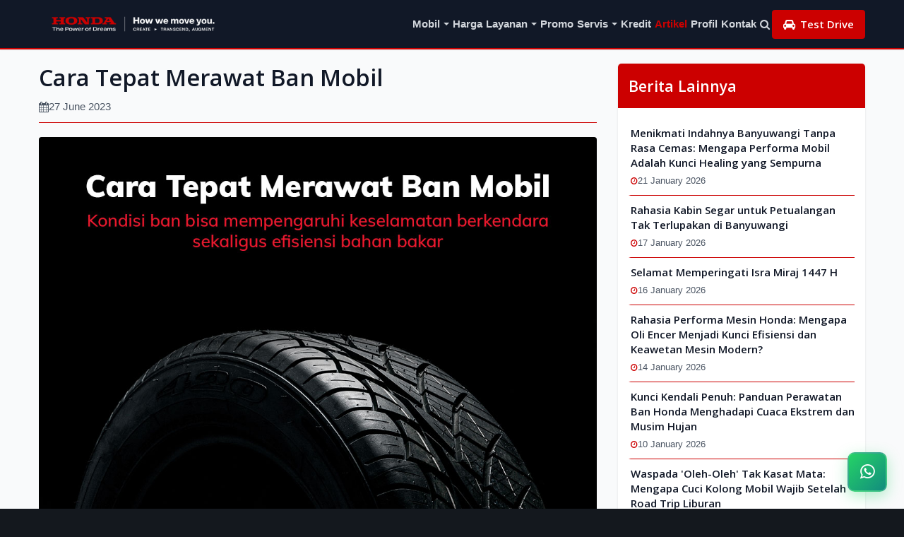

--- FILE ---
content_type: text/html; charset=UTF-8
request_url: https://www.hondabanyuwangi.com/berita/detil/515
body_size: 7961
content:
<html prefix="og: http://ogp.me/ns#">
<!DOCTYPE html>
<!--[if IE 8]>
<html lang="en" class="ie8"> <![endif]-->
<!--[if IE 9]>
<html lang="en" class="ie9"> <![endif]-->
<!--[if !IE]><!-->
<html lang="en"> <!--<![endif]-->
<head>
    <title>Cara Tepat Merawat Ban Mobil | Honda Istana Banyuwangi | Dealer & Showroom Resmi Honda Mobil</title>

    <!-- Meta -->
    <meta charset="utf-8">
    <meta name="viewport" content="width=device-width, initial-scale=1.0">
    <meta name="description" content="Perawatan ban mobil sangat penting untuk efisiensi bahan bakar dan keselamatan. Pelajari tips perawatan ban yang efektif dan bagaimana hal itu mempengaruhi konsumsi bahan bakar dan keselamatan berkendara.">
    <meta name="keywords" content="ban, ban mobil, merawat ban mobil, perawatan ban mobil, tips merawat ban mobil, tips perawatan ban mobil, cara merawat ban mobil">
                        <meta property="og:image" content="https://www.hondabanyuwangi.com/assets/images/berita/9bc9b-cara-merawat-ban-mobil.jpg"/>
            
    <!-- Google Tag Manager -->
    <script>(function (w, d, s, l, i) {
            w[l] = w[l] || [];
            w[l].push({
                'gtm.start':
                    new Date().getTime(), event: 'gtm.js'
            });
            var f = d.getElementsByTagName(s)[0],
                j = d.createElement(s), dl = l != 'dataLayer' ? '&l=' + l : '';
            j.async = true;
            j.src =
                'https://www.googletagmanager.com/gtm.js?id=' + i + dl;
            f.parentNode.insertBefore(j, f);
        })(window, document, 'script', 'dataLayer', 'GTM-N8WTP7K');</script>
    <!-- End Google Tag Manager -->

    <!-- Favicon -->
    <link rel="shortcut icon" href="https://www.hondabanyuwangi.com/favicon.ico">

    <!-- Preload -->
    <link rel="preload" href="https://fonts.googleapis.com/css?family=Open+Sans:400,300,600&amp;subset=cyrillic,latin" as="font" crossorigin>
    <link rel="preload" href="https://www.hondabanyuwangi.com/assets/plugins/font-awesome/fonts/fontawesome-webfont.woff2?v=4.5.0" as="font" crossorigin>
    <link rel="preload" href="https://www.hondabanyuwangi.com/assets/css/style.css?20200506" as="style">
    <link rel="preload" href="https://www.hondabanyuwangi.com/assets/plugins/jquery/jquery.min.js" as="script">

    <!-- Web Fonts -->
    <link rel="stylesheet" href="https://fonts.googleapis.com/css?family=Open+Sans:400,300,600&amp;subset=cyrillic,latin">

    <!-- CSS Global Compulsory -->
    <link rel="stylesheet" href="https://www.hondabanyuwangi.com/assets/plugins/bootstrap/css/bootstrap.min.css">
    <link rel="stylesheet" href="https://www.hondabanyuwangi.com/assets/css/style.css?20230124e">

    <!-- CSS Header and Footer -->
    <link rel="stylesheet" href="https://www.hondabanyuwangi.com/assets/css/headers/header-default-centered.css">
    <link rel="stylesheet" href="https://www.hondabanyuwangi.com/assets/css/footers/footer-v1.css">

    <!-- CSS Implementing Plugins -->
    <link rel="stylesheet" href="https://www.hondabanyuwangi.com/assets/plugins/animate.css">
    <link rel="stylesheet" href="https://www.hondabanyuwangi.com/assets/plugins/line-icons/line-icons.css">
    <link rel="stylesheet" href="https://www.hondabanyuwangi.com/assets/plugins/font-awesome/css/font-awesome.min.css">
    <link rel="stylesheet" href="https://www.hondabanyuwangi.com/assets/plugins/sky-forms-pro/skyforms/css/sky-forms.css">
    <link rel="stylesheet" href="https://www.hondabanyuwangi.com/assets/plugins/sky-forms-pro/skyforms/custom/custom-sky-forms.css">
    <link rel="stylesheet" href="https://www.hondabanyuwangi.com/assets/plugins/cube-portfolio/cubeportfolio/css/cubeportfolio.min.css">
    <link rel="stylesheet" href="https://www.hondabanyuwangi.com/assets/plugins/cube-portfolio/cubeportfolio/custom/custom-cubeportfolio.css">
    <link rel="stylesheet" href="https://www.hondabanyuwangi.com/assets/plugins/layer-slider/layerslider/css/layerslider.css">
    <link rel="stylesheet" href="https://www.hondabanyuwangi.com/assets/plugins/owl-carousel/owl-carousel/owl.carousel.css">

    <!-- CSS Page Style -->
    <link rel="stylesheet" href="https://www.hondabanyuwangi.com/assets/css/pages/page_pricing.css">

    <!-- CSS Theme -->
    <link rel="stylesheet" href="https://www.hondabanyuwangi.com/assets/css/theme-colors/red.css" id="style_color">
    <link rel="stylesheet" href="https://www.hondabanyuwangi.com/assets/css/theme-skins/dark.css">

    <!-- CSS Customization -->
    <link rel="stylesheet" href="https://www.hondabanyuwangi.com/assets/css/custom.css?20240316">

    <!-- Modern CSS Framework -->
    <link rel="stylesheet" href="https://www.hondabanyuwangi.com/assets/css/modern/modern.css?v=20251006">

    <!-- Modern Carousel CSS -->
    <link rel="stylesheet" href="https://www.hondabanyuwangi.com/assets/css/modern/modern-carousel.css">

    <style type="text/css">
        .dropdown-submenu.last-menu > .dropdown-menu {
            left: -100% !important;
        }
    </style>

    <!-- JS Global Compulsory -->
    <script src="https://ajax.googleapis.com/ajax/libs/jquery/1.12.4/jquery.min.js"></script>
    <script type="text/javascript" src="https://www.hondabanyuwangi.com/assets/plugins/jquery/jquery-migrate.min.js"></script>
    <script type="text/javascript" src="https://www.hondabanyuwangi.com/assets/plugins/bootstrap/js/bootstrap.min.js"></script>
    <link rel="stylesheet" href="https://ajax.googleapis.com/ajax/libs/jqueryui/1.12.1/themes/smoothness/jquery-ui.css">
    <script src="https://ajax.googleapis.com/ajax/libs/jqueryui/1.12.1/jquery-ui.min.js"></script>

    <!-- Global site tag (gtag.js) - Google Ads: 697042371 -->
    <script async src="https://www.googletagmanager.com/gtag/js?id=AW-697042371"></script>
    <script>
        window.dataLayer = window.dataLayer || [];

        function gtag() {
            dataLayer.push(arguments);
        }

        gtag('js', new Date());

        gtag('config', 'AW-697042371');
    </script>

    <!-- Event snippet for HIB Page View conversion page -->
    <script>
        gtag('event', 'conversion', {'send_to': 'AW-697042371/hlN0CMy52tIBEMOLsMwC'});
    </script>

    <script type="text/javascript">
        // DATEPICKER
        $(function () {
            $("#datepicker").datepicker({dateFormat: "yy-mm-dd"}).val();
            $("#datepicker2").datepicker({dateFormat: "yy-mm-dd"}).val();
            $("#datepicker3").datepicker({dateFormat: "yy-mm-dd"}).val()
        });
    </script>

    <!-- Facebook Pixel Code -->
    <script>
        !function (f, b, e, v, n, t, s) {
            if (f.fbq) return;
            n = f.fbq = function () {
                n.callMethod ?
                    n.callMethod.apply(n, arguments) : n.queue.push(arguments)
            };
            if (!f._fbq) f._fbq = n;
            n.push = n;
            n.loaded = !0;
            n.version = '2.0';
            n.queue = [];
            t = b.createElement(e);
            t.async = !0;
            t.src = v;
            s = b.getElementsByTagName(e)[0];
            s.parentNode.insertBefore(t, s)
        }(window, document, 'script',
            'https://connect.facebook.net/en_US/fbevents.js');
        fbq('init', '197323297717946');
        fbq('track', 'PageView');
        fbq('track', 'ViewContent');
        fbq('track', 'Search');
    </script>
    <noscript>
        <img height="1" width="1" style="display:none" src="https://www.facebook.com/tr?id=197323297717946&ev=PageView&noscript=1"/>
    </noscript>
    <!-- End Facebook Pixel Code -->

    <script src='https://www.google.com/recaptcha/api.js'></script>

    <script src="https://analytics.ahrefs.com/analytics.js" data-key="bvNMCNnqe0wAmUCYKDQ+Mg" async></script>
</head>

<body>
<!-- Google Tag Manager (noscript) -->
<noscript>
    <iframe src="https://www.googletagmanager.com/ns.html?id=GTM-N8WTP7K"
            height="0" width="0" style="display:none;visibility:hidden"></iframe>
</noscript>
<!-- End Google Tag Manager (noscript) -->

<div id="fb-root"></div>
<script>
    (function (d, s, id) {
        var js, fjs = d.getElementsByTagName(s)[0];
        if (d.getElementById(id)) return;
        js = d.createElement(s);
        js.id = id;
        js.src = 'https://connect.facebook.net/en_US/sdk.js#xfbml=1&version=v2.12';
        fjs.parentNode.insertBefore(js, fjs);
    }(document, 'script', 'facebook-jssdk'));
</script>

<div class="wrapper">
    <!-- Modern Header -->
    <header class="modern-header" id="modernHeader">
        <div class="modern-container">
            <div class="modern-header-container">
                <!-- Logo -->
                <a href="https://www.hondabanyuwangi.com/home" class="modern-header-logo">
                    <img src="https://www.hondabanyuwangi.com/assets/images/logo-honda-hwmy.png" alt="Honda Istana Banyuwangi">
                </a>

                <!-- Desktop Navigation -->
                <nav class="modern-header-nav">
                    <!-- Mobil Dropdown -->
                    <div class="modern-header-dropdown" data-dropdown="mobil">
                        <a href="#" class="modern-header-nav-link modern-header-dropdown-toggle ">
                            Mobil
                        </a>
                        <div class="modern-header-dropdown-menu">
                                                            <a href="https://www.hondabanyuwangi.com/mobil/detil/6"
                                   class="modern-header-dropdown-item">Honda Accord</a>
                                                            <a href="https://www.hondabanyuwangi.com/mobil/detil/7"
                                   class="modern-header-dropdown-item">Honda BR-V</a>
                                                            <a href="https://www.hondabanyuwangi.com/mobil/detil/5"
                                   class="modern-header-dropdown-item">Honda Brio</a>
                                                            <a href="https://www.hondabanyuwangi.com/mobil/detil/2"
                                   class="modern-header-dropdown-item">Honda City</a>
                                                            <a href="https://www.hondabanyuwangi.com/mobil/detil/15"
                                   class="modern-header-dropdown-item">Honda City Hatchback</a>
                                                            <a href="https://www.hondabanyuwangi.com/mobil/detil/8"
                                   class="modern-header-dropdown-item">Honda Civic</a>
                                                            <a href="https://www.hondabanyuwangi.com/mobil/detil/14"
                                   class="modern-header-dropdown-item">Honda Civic Type R</a>
                                                            <a href="https://www.hondabanyuwangi.com/mobil/detil/1"
                                   class="modern-header-dropdown-item">Honda CR-V</a>
                                                            <a href="https://www.hondabanyuwangi.com/mobil/detil/17"
                                   class="modern-header-dropdown-item">Honda e:N1</a>
                                                            <a href="https://www.hondabanyuwangi.com/mobil/detil/4"
                                   class="modern-header-dropdown-item">Honda HR-V</a>
                                                            <a href="https://www.hondabanyuwangi.com/mobil/detil/11"
                                   class="modern-header-dropdown-item">Honda Mobilio</a>
                                                            <a href="https://www.hondabanyuwangi.com/mobil/detil/18"
                                   class="modern-header-dropdown-item">Honda STEP WGN</a>
                                                            <a href="https://www.hondabanyuwangi.com/mobil/detil/16"
                                   class="modern-header-dropdown-item">Honda WR-V</a>
                                                    </div>
                    </div>

                    <!-- Harga -->
                    <a href="https://www.hondabanyuwangi.com/harga" class="modern-header-nav-link ">
                        Harga
                    </a>

                    <!-- Layanan Dropdown -->
                    <div class="modern-header-dropdown" data-dropdown="layanan">
                        <a href="#" class="modern-header-nav-link modern-header-dropdown-toggle ">
                            Layanan
                        </a>
                        <div class="modern-header-dropdown-menu">
                            <a href="https://www.hondabanyuwangi.com/booking/servis" class="modern-header-dropdown-item">Booking Servis</a>
                            <a href="https://www.hondabanyuwangi.com/booking/testdrive" class="modern-header-dropdown-item">Booking Test Drive</a>
                            <a href="https://www.hondabanyuwangi.com/track/service/login" class="modern-header-dropdown-item">Tracking Servis</a>
                            <a href="https://www.hondabanyuwangi.com/track/spk/login" class="modern-header-dropdown-item">Tracking SPK</a>
                        </div>
                    </div>

                    <!-- Promo -->
                    <a href="https://www.hondabanyuwangi.com/promo" class="modern-header-nav-link ">
                        Promo
                    </a>

                    <!-- Servis Dropdown -->
                    <div class="modern-header-dropdown" data-dropdown="servis">
                        <a href="#" class="modern-header-nav-link modern-header-dropdown-toggle ">
                            Servis
                        </a>
                        <div class="modern-header-dropdown-menu">
                            <a href="https://www.hondabanyuwangi.com/servis" class="modern-header-dropdown-item">Profil Servis</a>
                            <a href="https://www.hondabanyuwangi.com/servis/pakethemat" class="modern-header-dropdown-item">Paket Hemat</a>
                            <a href="https://www.hondabanyuwangi.com/aksesoris" class="modern-header-dropdown-item">Aksesoris</a>
                            <a href="https://www.hondabanyuwangi.com/sparepart" class="modern-header-dropdown-item">Sparepart</a>
                        </div>
                    </div>

                    <!-- Kredit -->
                    <a href="https://www.hondabanyuwangi.com/simulasi" class="modern-header-nav-link ">
                        Kredit
                    </a>

                    <!-- Artikel -->
                    <a href="https://www.hondabanyuwangi.com/berita/view/semua/1" class="modern-header-nav-link active">
                        Artikel
                    </a>

                    <!-- Profil -->
                    <a href="https://www.hondabanyuwangi.com/profil" class="modern-header-nav-link ">
                        Profil
                    </a>

                    <!-- Kontak -->
                    <a href="https://www.hondabanyuwangi.com/kontak" class="modern-header-nav-link ">
                        Kontak
                    </a>

                    <!-- Search -->
                    <a href="https://www.hondabanyuwangi.com/cari" class="modern-header-nav-link modern-header-search">
                        <i class="fa fa-search"></i>
                    </a>

                    <!-- Test Drive Button -->
                    <a href="https://www.hondabanyuwangi.com/booking/testdrive" class="modern-button modern-button-primary">
                        <i class="fa fa-car"></i>
                        Test Drive
                    </a>
                </nav>

                <!-- Mobile Menu Toggle -->
                <button class="modern-header-mobile-toggle" id="mobileMenuToggle">
                    <span class="modern-header-mobile-toggle-icon"></span>
                </button>
            </div>
        </div>

        <!-- Mobile Menu -->
        <div class="modern-header-mobile-menu" id="mobileMenu">
            <nav class="modern-header-mobile-nav">
                <!-- Mobil Mobile Dropdown -->
                <div class="modern-header-mobile-dropdown" data-mobile-dropdown="mobil">
                    <a href="#" class="modern-header-mobile-nav-link ">
                        Mobil
                        <i class="fa fa-chevron-down modern-header-mobile-chevron"></i>
                    </a>
                    <div class="modern-header-mobile-dropdown-menu">
                                                    <a href="https://www.hondabanyuwangi.com/mobil/detil/6"
                               class="modern-header-mobile-dropdown-item">Honda Accord</a>
                                                    <a href="https://www.hondabanyuwangi.com/mobil/detil/7"
                               class="modern-header-mobile-dropdown-item">Honda BR-V</a>
                                                    <a href="https://www.hondabanyuwangi.com/mobil/detil/5"
                               class="modern-header-mobile-dropdown-item">Honda Brio</a>
                                                    <a href="https://www.hondabanyuwangi.com/mobil/detil/2"
                               class="modern-header-mobile-dropdown-item">Honda City</a>
                                                    <a href="https://www.hondabanyuwangi.com/mobil/detil/15"
                               class="modern-header-mobile-dropdown-item">Honda City Hatchback</a>
                                                    <a href="https://www.hondabanyuwangi.com/mobil/detil/8"
                               class="modern-header-mobile-dropdown-item">Honda Civic</a>
                                                    <a href="https://www.hondabanyuwangi.com/mobil/detil/14"
                               class="modern-header-mobile-dropdown-item">Honda Civic Type R</a>
                                                    <a href="https://www.hondabanyuwangi.com/mobil/detil/1"
                               class="modern-header-mobile-dropdown-item">Honda CR-V</a>
                                                    <a href="https://www.hondabanyuwangi.com/mobil/detil/17"
                               class="modern-header-mobile-dropdown-item">Honda e:N1</a>
                                                    <a href="https://www.hondabanyuwangi.com/mobil/detil/4"
                               class="modern-header-mobile-dropdown-item">Honda HR-V</a>
                                                    <a href="https://www.hondabanyuwangi.com/mobil/detil/11"
                               class="modern-header-mobile-dropdown-item">Honda Mobilio</a>
                                                    <a href="https://www.hondabanyuwangi.com/mobil/detil/18"
                               class="modern-header-mobile-dropdown-item">Honda STEP WGN</a>
                                                    <a href="https://www.hondabanyuwangi.com/mobil/detil/16"
                               class="modern-header-mobile-dropdown-item">Honda WR-V</a>
                                            </div>
                </div>

                <!-- Harga -->
                <a href="https://www.hondabanyuwangi.com/harga" class="modern-header-mobile-nav-link ">
                    Harga
                </a>

                <!-- Layanan Mobile Dropdown -->
                <div class="modern-header-mobile-dropdown" data-mobile-dropdown="layanan">
                    <a href="#" class="modern-header-mobile-nav-link ">
                        Layanan
                        <i class="fa fa-chevron-down modern-header-mobile-chevron"></i>
                    </a>
                    <div class="modern-header-mobile-dropdown-menu">
                        <a href="https://www.hondabanyuwangi.com/booking/servis" class="modern-header-mobile-dropdown-item">Booking Servis</a>
                        <a href="https://www.hondabanyuwangi.com/booking/testdrive" class="modern-header-mobile-dropdown-item">Booking Test Drive</a>
                        <a href="https://www.hondabanyuwangi.com/track/service/login" class="modern-header-mobile-dropdown-item">Tracking Servis</a>
                        <a href="https://www.hondabanyuwangi.com/track/spk/login" class="modern-header-mobile-dropdown-item">Tracking SPK</a>
                    </div>
                </div>

                <!-- Promo -->
                <a href="https://www.hondabanyuwangi.com/promo" class="modern-header-mobile-nav-link ">
                    Promo
                </a>

                <!-- Servis Mobile Dropdown -->
                <div class="modern-header-mobile-dropdown" data-mobile-dropdown="servis">
                    <a href="#" class="modern-header-mobile-nav-link ">
                        Servis
                        <i class="fa fa-chevron-down modern-header-mobile-chevron"></i>
                    </a>
                    <div class="modern-header-mobile-dropdown-menu">
                        <a href="https://www.hondabanyuwangi.com/servis" class="modern-header-mobile-dropdown-item">Profil Servis</a>
                        <a href="https://www.hondabanyuwangi.com/servis/pakethemat" class="modern-header-mobile-dropdown-item">Paket Hemat</a>
                        <a href="https://www.hondabanyuwangi.com/aksesoris" class="modern-header-mobile-dropdown-item">Aksesoris</a>
                        <a href="https://www.hondabanyuwangi.com/sparepart" class="modern-header-mobile-dropdown-item">Sparepart</a>
                    </div>
                </div>

                <!-- Kredit -->
                <a href="https://www.hondabanyuwangi.com/simulasi" class="modern-header-mobile-nav-link ">
                    Kredit
                </a>

                <!-- Artikel -->
                <a href="https://www.hondabanyuwangi.com/berita/view/semua/1" class="modern-header-mobile-nav-link active">
                    Artikel
                </a>

                <!-- Profil -->
                <a href="https://www.hondabanyuwangi.com/profil" class="modern-header-mobile-nav-link ">
                    Profil
                </a>

                <!-- Kontak -->
                <a href="https://www.hondabanyuwangi.com/kontak" class="modern-header-mobile-nav-link ">
                    Kontak
                </a>

                <!-- Test Drive Button -->
                <div class="modern-header-mobile-cta">
                    <a href="https://www.hondabanyuwangi.com/booking/testdrive" class="modern-button modern-button-primary modern-button-full">
                        <i class="fa fa-car"></i>
                        Test Drive
                    </a>
                </div>
            </nav>
        </div>
    </header>
    <!-- End Modern Header -->

    <!-- Modern Header JavaScript -->
    <script src="https://www.hondabanyuwangi.com/assets/js/modern/modern-header.js"></script><div class="modern-body">
    <div class="modern-section modern-section-bg-gray">
        <div class="modern-container">
            <div class="modern-article-layout">
                <!-- Main Content Column -->
                <div class="modern-article-main">
                    <!-- Title -->
                    <h1 class="modern-article-title">Cara Tepat Merawat Ban Mobil</h1>

                    <!-- Date -->
                    <div class="modern-article-meta">
                        <i class="fa fa-calendar"></i>
                        <span>27 June 2023</span>
                    </div>

                    <!-- Image / Carousel -->
                                            <div class="modern-article-image">
                            <img src="https://www.hondabanyuwangi.com/assets/images/berita/9bc9b-cara-merawat-ban-mobil.jpg"
                                 alt="Cara Merawat Ban Mobil"/>
                        </div>
                    
                    <!-- Content -->
                    <div class="modern-article-content">
                        <p>Ban mobil yang sehat dan terawat dengan baik adalah salah satu faktor penting dalam menjaga kinerja kendaraan Anda. Dalam melakukan perawatan rutin pada mobil Anda, perawatan ban merupakan aspek yang tidak boleh diabaikan. Dengan melakukan perawatan ban yang tepat, Anda tidak hanya akan meningkatkan efisiensi bahan bakar kendaraan, tetapi juga meningkatkan keselamatan Anda dan penumpang. Artikel ini akan memberikan tips perawatan ban mobil yang efektif agar Anda dapat menikmati manfaat optimal dari ban mobil Anda.</p>
<h2><strong>1. Pengecekan Rutin Ban Mobil</strong></h2>
<p>Perawatan ban dimulai dengan pengecekan rutin secara teratur. Ada beberapa hal yang perlu Anda periksa, antara lain:</p>
<h3><strong>Tekanan Angin</strong></h3>
<p>Pastikan untuk selalu memeriksa dan menjaga tekanan angin pada ban sesuai dengan rekomendasi pabrik. Tekanan angin yang tidak optimal dapat menyebabkan ban cepat aus, sekaligus berdampak negatif pada efisiensi bahan bakar, serta mengurangi kenyamanan saat berkendara.</p>
<h3><strong>Keausan Tapak Ban</strong></h3>
<p>Periksa secara berkala keausan pada tapak ban. Tapak ban yang sudah aus dengan kedalaman alur yang tipis akan mengurangi traksi, terutama saat berkendara di jalan basah. Tentu saja hal ini dapat meningkatkan resiko kecelakaan. Jika Anda melihat tanda-tanda keausan yang berlebihan, pertimbangkan untuk mengganti ban dengan yang baru.</p>
<h3><strong>Keausan Samping Ban</strong></h3>
<p>Jangan lupa memeriksa keausan pada sisi ban. Jika Anda melihat adanya keausan yang tidak merata, ini bisa menjadi tanda adanya masalah pada suspensi atau sistem kemudi mobil Anda. Segera periksakan mobil Anda, dan lakukan perbaikan bila diperlukan.</p>
<h2><strong>2. Pentingnya Tekanan Angin yang Tepat</strong></h2>
<p>Tekanan angin yang tepat pada ban merupakan faktor penting dalam menjaga efisiensi bahan bakar kendaraan. Ban yang memiliki tekanan angin kurang dari standar atau pun berlebihan bisa mengakibatkan ban mengalami keausan yang tidak merata. Selain itu, ban yang kekurangan tekanan angin akan menyebabkan peningkatan gesekan dengan permukaan jalan, dan akhirnya mengakibatkan konsumsi bahan bakar yang lebih tinggi.</p>
<p>Pastikan Anda memeriksa dan mengisi ulang tekanan angin pada ban secara rutin, sesuai dengan rekomendasi pabrik supaya berkendara selalu aman dan nyaman, sekaligus lebih irit bahan bakar.</p>
<h2><strong>3. Memahami Keausan Tapak Ban</strong></h2>
<p>Tapak ban yang aus adalah masalah umum yang dihadapi oleh banyak pengemudi. Untuk memastikan tapak ban dalam kondisi yang optimal, perhatikan hal-hal berikut:</p>
<p>Banyak ban telah dilengkapi dengan indikator keausan pada tapaknya. Dengen memeriksa indikator tersebut, Anda bisa mengukur berapa kedalaman tapak ban saat ini. Jangan lupa untuk memeriksa beberapa area sekaligus untuk mengetahui apakah keausannya merata atau tidak.</p>
<p>Apabila tingkat keausannya sudah cukup dalam, segera ganti dengan ban yang baru karena kondisi ini bisa membahayakan pengemudi dan penumpang saat berkendara, karena keausan tapak ban yang berlebihan dapat mengurangi traksi dan stabilitas kendaraan. Apalagi ketika melintasi jalan basah atau medan yang licing, hal ini dapat meningkatkan resiko kecelakaan.</p>
<h2><strong>4. Pengaruh Perawatan Ban terhadap Efisiensi Bahan Bakar</strong></h2>
<p>Perawatan ban yang baik dapat memberikan dampak positif pada efisiensi bahan bakar kendaraan. Ketika ban dalam kondisi yang optimal, dengan tekanan angin yang tepat dan tapak ban yang baik, kendaraan akan memiliki gesekan yang lebih rendah dengan permukaan jalan. Ini akan mengurangi hambatan dan sekaligus meningkatkan efisiensi bahan bakar. Dengan melakukan perawatan ban secara rutin, Anda dapat menghemat biaya bahan bakar dan mengurangi emisi gas buang.</p>
<h2><strong>5. Pengaruh Perawatan Ban terhadap Keselamatan</strong></h2>
<p>Perawatan ban juga sangat penting untuk menjaga keselamatan Anda dan penumpang. Ban yang aus atau memiliki tekanan angin yang tidak optimal dapat mengurangi traksi dan stabilitas kendaraan. Ini akan mempengaruhi kemampuan pengereman, khususnya saat berkendara di kondisi jalan basah atau licin. Dengan melakukan perawatan ban yang baik, Anda akan meningkatkan keselamatan saat berkendara dan mengurangi resiko kecelakaan.</p>
<h2><strong>Kesimpulan</strong></h2>
<p>Dengan melakukan perawatan ban mobil secara teratur dan efektif, Anda dapat memastikan keselamatan dalam setiap perjalanan sekaligus meningkatkan efisiensi bahan bakar kendaraan Anda. Jangan lupa untuk selalu memeriksa tekanan angin, keausan tapak ban, dan keausan samping ban secara berkala. Jika Anda melihat tanda-tanda keausan yang berlebihan, segera ganti ban dengan yang baru.</p>
<p>Dengan perawatan yang tepat, ban mobil Anda akan memiliki umur yang lebih panjang, menghemat biaya, dan memberikan kenyamanan serta keamanan saat berkendara. Pastikan juga untuk selalu mengikuti rekomendasi pabrik terkait perawatan ban dan berkonsultasi dengan tenaga ahli jika diperlukan. Dengan begitu, Anda dapat menjaga kinerja ban mobil Anda dalam kondisi optimal dan menikmati manfaat maksimal dari kendaraan Anda. Selamat berkendara dengan aman dan efisien!</p>                    </div>

                    <!-- Share Buttons -->
                    <div class="modern-article-share">
                        <h3>Bagikan Artikel</h3>
                        <button class="modern-button modern-button-primary"
                                onclick="if(navigator.share){navigator.share({title:'Cara Tepat Merawat Ban Mobil',url:'https://www.hondabanyuwangi.com/berita/detil/515'})}else{alert('Share not supported on this browser')}">
                            <i class="fa fa-share-alt"></i> Share
                        </button>
                        <button class="modern-button modern-button-facebook"
                                onclick="window.open('https://www.facebook.com/sharer/sharer.php?u=https%3A%2F%2Fwww.hondabanyuwangi.com%2Fberita%2Fdetil%2F515', '_blank', 'width=600,height=400')">
                            <i class="fa fa-facebook"></i> Facebook
                        </button>
                        <button class="modern-button modern-button-whatsapp"
                                onclick="window.open('https://wa.me/?text=Cara+Tepat+Merawat+Ban+Mobil+-+https%3A%2F%2Fwww.hondabanyuwangi.com%2Fberita%2Fdetil%2F515', '_blank')">
                            <i class="fa fa-whatsapp"></i> WhatsApp
                        </button>
                        <button class="modern-button modern-button-twitter"
                                onclick="window.open('https://twitter.com/intent/tweet?url=https%3A%2F%2Fwww.hondabanyuwangi.com%2Fberita%2Fdetil%2F515&text=Cara+Tepat+Merawat+Ban+Mobil', '_blank', 'width=600,height=400')">
                            <i class="fa fa-twitter"></i> X
                        </button>
                    </div>
                </div>

                <!-- Sidebar Column -->
                <div class="modern-article-sidebar">
                    <div class="modern-article-sidebar-section">
                        <h2 class="modern-article-sidebar-title">Berita Lainnya</h2>
                        <div class="modern-article-list">
                                                            <a href="https://www.hondabanyuwangi.com/berita/detil/694" class="modern-article-list-item">
                                    <h3 class="modern-article-list-title">Menikmati Indahnya Banyuwangi Tanpa Rasa Cemas: Mengapa Performa Mobil Adalah Kunci Healing yang Sempurna</h3>
                                    <div class="modern-article-list-date">
                                        21 January 2026                                    </div>
                                </a>
                                                            <a href="https://www.hondabanyuwangi.com/berita/detil/693" class="modern-article-list-item">
                                    <h3 class="modern-article-list-title">Rahasia Kabin Segar untuk Petualangan Tak Terlupakan di Banyuwangi</h3>
                                    <div class="modern-article-list-date">
                                        17 January 2026                                    </div>
                                </a>
                                                            <a href="https://www.hondabanyuwangi.com/berita/detil/692" class="modern-article-list-item">
                                    <h3 class="modern-article-list-title">Selamat Memperingati Isra Miraj 1447 H</h3>
                                    <div class="modern-article-list-date">
                                        16 January 2026                                    </div>
                                </a>
                                                            <a href="https://www.hondabanyuwangi.com/berita/detil/691" class="modern-article-list-item">
                                    <h3 class="modern-article-list-title">Rahasia Performa Mesin Honda: Mengapa Oli Encer Menjadi Kunci Efisiensi dan Keawetan Mesin Modern?</h3>
                                    <div class="modern-article-list-date">
                                        14 January 2026                                    </div>
                                </a>
                                                            <a href="https://www.hondabanyuwangi.com/berita/detil/690" class="modern-article-list-item">
                                    <h3 class="modern-article-list-title">Kunci Kendali Penuh: Panduan Perawatan Ban Honda Menghadapi Cuaca Ekstrem dan Musim Hujan</h3>
                                    <div class="modern-article-list-date">
                                        10 January 2026                                    </div>
                                </a>
                                                            <a href="https://www.hondabanyuwangi.com/berita/detil/689" class="modern-article-list-item">
                                    <h3 class="modern-article-list-title">Waspada 'Oleh-Oleh' Tak Kasat Mata: Mengapa Cuci Kolong Mobil Wajib Setelah Road Trip Liburan</h3>
                                    <div class="modern-article-list-date">
                                        07 January 2026                                    </div>
                                </a>
                                                            <a href="https://www.hondabanyuwangi.com/berita/detil/688" class="modern-article-list-item">
                                    <h3 class="modern-article-list-title">Selamat Tahun Baru 2026</h3>
                                    <div class="modern-article-list-date">
                                        31 December 2025                                    </div>
                                </a>
                                                            <a href="https://www.hondabanyuwangi.com/berita/detil/685" class="modern-article-list-item">
                                    <h3 class="modern-article-list-title">Selamat Natal 2025</h3>
                                    <div class="modern-article-list-date">
                                        25 December 2025                                    </div>
                                </a>
                                                            <a href="https://www.hondabanyuwangi.com/berita/detil/687" class="modern-article-list-item">
                                    <h3 class="modern-article-list-title">Layanan Siaga Honda Istana Banyuwangi Selama Natal 2025 dan Tahun Baru 2026</h3>
                                    <div class="modern-article-list-date">
                                        23 December 2025                                    </div>
                                </a>
                                                            <a href="https://www.hondabanyuwangi.com/berita/detil/686" class="modern-article-list-item">
                                    <h3 class="modern-article-list-title">Selamat Hari Ibu 2025</h3>
                                    <div class="modern-article-list-date">
                                        22 December 2025                                    </div>
                                </a>
                                                    </div>
                    </div>
                </div>
            </div>
        </div>
    </div>
</div><!--=== Modern Footer ===-->
<footer class="modern-footer">
    <div class="modern-footer-main">
        <div class="modern-container">
            <div class="modern-footer-grid">
                <!-- Company Info Section -->
                <div class="modern-footer-section">
                    <h2 class="modern-footer-title">Honda Istana Banyuwangi</h2>
                    <div class="modern-footer-company-info">
                        <div class="modern-footer-info-item">
                            <div class="modern-footer-info-label">
                                <i class="fa fa-map-marker"></i>
                                Alamat
                            </div>
                            <p class="modern-footer-info-text">
                                Jl. Raya Banyuwangi Jember KM 7 No. 88<br/>
                                Banyuwangi, Jawa Timur
                            </p>
                        </div>
                        <div class="modern-footer-info-item">
                            <div class="modern-footer-info-label">
                                <i class="fa fa-phone"></i>
                                Telepon
                            </div>
                            <p class="modern-footer-info-text">(0333) 417 888</p>
                        </div>
                        <div class="modern-footer-info-item">
                            <div class="modern-footer-info-label">
                                <i class="fa fa-envelope"></i>
                                Email
                            </div>
                            <p class="modern-footer-info-text"><a href="/cdn-cgi/l/email-protection" class="__cf_email__" data-cfemail="751c1b131a351d1a1b111417141b0c0002141b121c5b161a18">[email&#160;protected]</a></p>
                        </div>
                    </div>
                </div>

                <!-- Katalog Section -->
                <div class="modern-footer-section">
                    <h3 class="modern-footer-title">Katalog</h3>
                    <ul class="modern-footer-links">
                        <li><a href="https://www.hondabanyuwangi.com/promo" class="modern-footer-link">Promo</a></li>
                        <li><a href="https://www.hondabanyuwangi.com/berita/view/berita/1" class="modern-footer-link">Berita</a></li>
                        <li><a href="https://www.hondabanyuwangi.com/berita/view/tips/1" class="modern-footer-link">Tips</a></li>
                    </ul>
                </div>

                <!-- Perusahaan Section -->
                <div class="modern-footer-section">
                    <h3 class="modern-footer-title">Perusahaan</h3>
                    <ul class="modern-footer-links">
                        <li><a href="https://www.hondabanyuwangi.com/profil" class="modern-footer-link">Profil</a></li>
                        <li><a href="https://www.hondabanyuwangi.com/servis" class="modern-footer-link">Servis</a></li>
                        <li><a href="https://www.hondabanyuwangi.com/kontak" class="modern-footer-link">Kontak</a></li>
                    </ul>
                </div>

                <!-- Layanan Section -->
                <div class="modern-footer-section">
                    <h3 class="modern-footer-title">Layanan</h3>
                    <ul class="modern-footer-links">
                        <li><a href="https://www.hondabanyuwangi.com/booking/testdrive" class="modern-footer-link">Test Drive</a></li>
                        <li><a href="https://www.hondabanyuwangi.com/booking/servis" class="modern-footer-link">Booking Servis</a></li>
                        <li><a href="https://www.hondabanyuwangi.com/simulasi" class="modern-footer-link">Simulasi Kredit</a></li>
                        <li><a href="https://www.hondabanyuwangi.com/servis/paketcermat" class="modern-footer-link">Paket Cermat</a></li>
                    </ul>
                </div>
            </div>
        </div>
    </div>

    <!-- Footer Bottom -->
    <div class="modern-footer-bottom">
        <div class="modern-container">
            <div class="modern-footer-bottom-content">
                <p class="modern-footer-copyright">
                    2016-2026 &copy; All Rights Reserved. Honda Istana Banyuwangi
                    <a href="https://www.hondabanyuwangi.com/kebijakan/privasi" class="modern-footer-copyright-link">Kebijakan Privasi</a>
                </p>
                <div class="modern-footer-social">
                    <a href="https://www.facebook.com/hondahib/" class="modern-footer-social-link" target="_blank" rel="noopener noreferrer">
                        <i class="fa fa-facebook"></i>
                    </a>
                    <a href="https://www.instagram.com/hondaistanabanyuwangi/" class="modern-footer-social-link" target="_blank"
                       rel="noopener noreferrer">
                        <i class="fa fa-instagram"></i>
                    </a>
                    <a href="https://www.youtube.com/channel/UCPm0cGzJ1RbntBT4M7E2V8g" class="modern-footer-social-link" target="_blank"
                       rel="noopener noreferrer">
                        <i class="fa fa-youtube-play"></i>
                    </a>
                </div>
            </div>
        </div>
    </div>
</footer>
<!--=== End Modern Footer ===-->
</div><!--/wrapper-->

<!-- Modern Floating WhatsApp Button -->
<a href="https://wa.me/628113787807?text=Halo%20Honda%20Istana%20Banyuwangi" class="modern-float-whatsapp" target="_blank" rel="noopener noreferrer" aria-label="Chat via WhatsApp">
    <i class="fa fa-whatsapp"></i>
</a>

<!-- Modern Back to Top Button -->
<div class="modern-float-back-to-top" id="modernBackToTop" role="button" tabindex="0" aria-label="Back to top">
    <i class="fa fa-angle-up"></i>
</div>

<!-- JS Implementing Plugins -->
<script data-cfasync="false" src="/cdn-cgi/scripts/5c5dd728/cloudflare-static/email-decode.min.js"></script><script type="text/javascript" src="https://www.hondabanyuwangi.com/assets/plugins/jquery.parallax.js"></script>
<script type="text/javascript" src="https://www.hondabanyuwangi.com/assets/plugins/cube-portfolio/cubeportfolio/js/jquery.cubeportfolio.min.js"></script>
<script type="text/javascript" src="https://www.hondabanyuwangi.com/assets/plugins/jquery.mixitup.min.js"></script>
<script type="text/javascript" src="https://www.hondabanyuwangi.com/assets/plugins/layer-slider/layerslider/js/greensock.js"></script>
<script type="text/javascript" src="https://www.hondabanyuwangi.com/assets/plugins/layer-slider/layerslider/js/layerslider.transitions.js"></script>
<script type="text/javascript" src="https://www.hondabanyuwangi.com/assets/plugins/layer-slider/layerslider/js/layerslider.kreaturamedia.jquery.js"></script>
<script type="text/javascript" src="https://www.hondabanyuwangi.com/assets/plugins/owl-carousel/owl-carousel/owl.carousel.js"></script>
<!-- JS Customization -->
<script type="text/javascript" src="https://www.hondabanyuwangi.com/assets/js/custom.js"></script>
<!-- JS Page Level -->
<script type="text/javascript" src="https://www.hondabanyuwangi.com/assets/js/app.js"></script>
<script type="text/javascript" src="https://www.hondabanyuwangi.com/assets/js/plugins/style-switcher.js"></script>
<script type="text/javascript" src="https://www.hondabanyuwangi.com/assets/js/plugins/cube-portfolio/cube-portfolio-3.js"></script>
<script type="text/javascript" src="https://www.hondabanyuwangi.com/assets/js/plugins/layer-slider.js"></script>
<script type="text/javascript" src="https://www.hondabanyuwangi.com/assets/js/plugins/owl-carousel.js?20200819"></script>

<!-- Modern Carousel JavaScript -->
<script type="text/javascript" src="https://www.hondabanyuwangi.com/assets/js/modern/modern-carousel.js?v=20250106"></script>

<!-- Modern Car Models JavaScript -->
<script type="text/javascript" src="https://www.hondabanyuwangi.com/assets/js/modern/modern-car-models.js?v=20250106"></script>

<!-- Modern Featured Cars JavaScript -->
<script type="text/javascript" src="https://www.hondabanyuwangi.com/assets/js/modern/modern-featured-cars.js?v=20250106"></script>

<!-- Modern Floating Buttons JavaScript -->
<script type="text/javascript" src="https://www.hondabanyuwangi.com/assets/js/modern/modern-float-buttons.js"></script>

<script type="text/javascript">
    jQuery(document).ready(function () {
        App.init();
        OwlCarousel.initOwlCarousel();
    });
</script>

<!--[if lt IE 9]>
<script src="assets/plugins/respond.js"></script>
<script src="assets/plugins/html5shiv.js"></script>
<script src="assets/plugins/placeholder-IE-fixes.js"></script>
<![endif]-->

<script defer src="https://static.cloudflareinsights.com/beacon.min.js/vcd15cbe7772f49c399c6a5babf22c1241717689176015" integrity="sha512-ZpsOmlRQV6y907TI0dKBHq9Md29nnaEIPlkf84rnaERnq6zvWvPUqr2ft8M1aS28oN72PdrCzSjY4U6VaAw1EQ==" data-cf-beacon='{"version":"2024.11.0","token":"8a413539c5894f92bad7d3a7726668ee","r":1,"server_timing":{"name":{"cfCacheStatus":true,"cfEdge":true,"cfExtPri":true,"cfL4":true,"cfOrigin":true,"cfSpeedBrain":true},"location_startswith":null}}' crossorigin="anonymous"></script>
</body>
</html>

--- FILE ---
content_type: text/css
request_url: https://www.hondabanyuwangi.com/assets/css/pages/page_pricing.css
body_size: 2535
content:
/*Pricing Page
------------------------------------*/
/*Pricing Head*/
.no-space-pricing [class^="col-"],
.no-space-pricing [class*=" col-"] {
	padding: 0;
}
.pricing {
	position:relative;
	border-radius:3px;
	margin-bottom:15px;
	box-shadow:0 0 5px #eee;
}
.pricing:hover {
	box-shadow:0 0 15px #b5b5b5;
}
.pricing:hover h4 {
	color:#74C52C;
}
.pricing-head {
	text-align:center;
}
.pricing h3,
.pricing h4 {
	margin:0;
	line-height:normal;
	font-weight:bold;
}
.pricing p {
	padding-top: 10px;
	font-size: 11px;
}
.pricing-head h3 span, 
.pricing-head h4 span {
	display:block;
	margin-top:5px;
	font-size:12px;
	font-style:italic;
}
.pricing-head h3 {
	color:#fafafa;
	padding:12px 0;
	font-size:35px;
	font-family:Arial;
	background:#74C52C;
	border-radius:3px 3px 0 0;
	text-shadow:0 1px 0 #32a20f;
}
.pricing-head h4 {
	color: #888;
	padding:5px 0;
	font-size:70px;
	text-shadow:0 1px 0 #fff;
	border-bottom:solid 1px #f5f9e7;
}
.pricing-head h4 i {
	top:-8px;
	font-size:28px;
	font-style:normal;
	position:relative;
}
.pricing-head h4 span {
	top:-10px;
	font-size:14px;
	font-style:normal;
	position:relative;
}
	
/*Pricing Content*/

.pricing-content  {
	margin-bottom: 0px;
}
.pricing-content li {
	color:#888;
	font-size:12px;
	padding:7px 15px;
	border-bottom:solid 1px #f5f9e7;
}
.pricing-content li i {
	color:#72c02c;
	font-size:16px;
	margin-right:5px;
	position:relative;
}

/*Pricing Footer*/
.pricing-footer {
	color:#777;
	font-size:11px;
	line-height:17px;
	text-align:center;
	padding:0 20px 19px;
	border-radius:0 0 3px 3px;
}

/*Pricing Active*/
.price-active,
.pricing:hover {
	z-index:9;
	margin-top: -15px;
}
.price-active h4 {
	color:#74C52C;
}

/*Pricing Extra*/

 .bg-color {
	background-color: #f9f9f9;	
}
.no-space-pricing {
	padding: 0 15px;
}

.sticker-right,
.sticker-left {
  	color: #fff;
	width: 150px;
	padding: 5px;
	font-size: 13px;
	font-weight: bold;
	font-family: Arial;
	position: absolute;
	text-align: center;
	letter-spacing: 2px;
	}

 .sticker-right {
    top: 13px;
    right: -49px;
    background: rgba(231, 76, 60, 1);
    transform: rotate(45deg);   
	-o-transform: rotate(45deg);
	-ms-transform: rotate(45deg);
	-moz-transform: rotate(45deg);
	-webkit-transform: rotate(45deg);
}
 .sticker-left {
    top: 9px;
    left: -48px;
   	background: rgba(116, 197, 44, 1);
    transform: rotate(-45deg);   
	-o-transform: rotate(-45deg);
	-ms-transform: rotate(-45deg);
	-moz-transform: rotate(-45deg);
	-webkit-transform: rotate(-45deg);
}

/*Pricing Table Colored Background Version
------------------------------------*/
.price-active, 
.pricing-bg-colored	.pricing:hover {
	margin-top: 0;
}
.pricing-bg-colored .pricing {
	overflow: hidden;
}
.pricing-bg-colored .pricing {
	border: 1px solid #EEEEEE;
}
.pricing-bg-colored .pricing:hover {	
	background: #74C52C; 
}
.pricing-bg-colored .pricing:hover li,
.pricing-bg-colored .pricing:hover li i, 
.pricing-bg-colored .pricing:hover .pricing-head p {
	color: #fff; 
}
.pricing-bg-colored .pricing-head i {
	color: #74C52C;
	padding-top: 20px;	
	margin-top: 10px 0px;
}
.pricing-bg-colored .pricing-head p {
	color: #777;
	line-height: 17px;
	text-align:center;
	padding: 0px 20px 19px;
	border-radius: 0 0 3px 3px;
	border-bottom: 1px solid #F5F9E7;
}
.pricing-bg-colored h3 {
	border-bottom: 1px solid #fff;
}
.pricing-bg-colored h4 {
	color: #999;
	font-size: 70px;
	padding: 5px 0px;
	margin-top: -2px;
	font-family: Arial;
	background: #F7F7F7;
	margin-bottom: 20px;
	text-shadow: 0 1px 0 #fff;
}
.pricing-bg-colored .pricing:hover h4 {
	background: #fff;
}
.pricing-bg-colored h4 i {
	top: -8px;
	font-size: 28px;
	font-style: normal;
	position: relative;
}
.pricing-bg-colored h4 span {
	top: -10px;
	display: block;
	margin-top: 5px;
	font-size: 14px;
	font-style: normal;
	position: relative;
}
.pricing-bg-colored .pricing-footer {
	padding: 2px 0px 19px;
}
.pricing-bg-colored .pricing-footer .btn-u {
	border: solid 1px #fff;
}

/*Pricing Table Rounded Version
------------------------------------*/
.price-active, 
.pricing-rounded .pricing:hover {
	margin-top: 0;
}
.pricing-rounded .pricing {
	overflow: hidden;
	box-shadow: none;
	border: 1px solid #eee;
}
.pricing-rounded .easy-bg-v2 {
	letter-spacing: 1px;
	border: 1px solid #fff;
	background-color:rgba(255, 255, 255, 0.1);
}	
.pricing-rounded .easy-bg-v2 i {
	padding-left: 3px;
}
.pricing-rounded h3 {
	padding-bottom: 80px;
	padding-top: 15px; 
}
.pricing-rounded h4 {
	width: 140px;
	height: 140px;
	padding-top: 22px;
	padding-left: 6px;
	font-size: 55px;
	margin: -75px auto 20px;
	border-radius: 140px !important;
	font-weight: normal !important;
	background: #fff;
}
.pricing-rounded .pricing-head h4 i{
	margin-right: 2px;
}
.pricing-rounded h6 {
	color: #888;
	font-size: 13px;
	font-style: normal;
	padding-bottom: 5px;
}
.pricing-rounded .pricing-content span {
	float: right;
}
.pricing-rounded .pricing-content span i {
	font-size: 13px;
}
/*Pricing Zoom  
------------------------------------*/

.pricing-zoom .pricing:hover {
	-webkit-transition:box-shadow 0.3s ease-in-out;
	-moz-transition:box-shadow 0.3s ease-in-out;
	-o-transition:box-shadow 0.3s ease-in-out;
	transition:box-shadow 0.2s ease-in-out;
}
.pricing-zoom .pricing-head h4 {
 scroll 0 0 rgba(0, 0, 0, 0) !important;
}
.pricing-zoom .price-active .pricing-head h4,
.pricing-zoom .pricing:hover .pricing-head h4 {
	padding: 15px 0;
	font-size: 80px;
	-webkit-transition:color 0.5s ease-in-out;
	-moz-transition:color 0.5s ease-in-out;
	-o-transition:color 0.5s ease-in-out;
	transition:color 0.5s ease-in-out;
}

/*Pricing Table Light Version 
------------------------------------*/
.price-active, 
.pricing-light .pricing:hover {
	margin-top: 0 ;
	border-color: #717984;
}
.pricing-light .pricing {
	overflow: hidden;
	box-shadow: none;
	border: 1px solid #ddd;
}
.pricing-light h3 {
	color: #888;
	font-weight: 200 !important;
	font-family: inherit;
	text-shadow: none !important;
	border-bottom: 1px solid #ddd !important;
	background: #fff;

}
.pricing-light .pricing .rating li {
	padding: 0;
	border-bottom: none;
}
.pricing-light .rating li i {
	color: #888;
	margin: 7px 0;
	padding-top: 0;	
	font-size: 20px;
}
.pricing-light li {
	color: #888;
	text-align: center;
}
.pricing-light .pricing-footer {
	margin: 0px;
	padding: 2px 0px 19px;
}
.pricing-light .pricing-footer h4 {
	color: #888;
	padding: 5px;
	font-size: 70px;
	text-shadow: none;
	margin: -2px 0 0px; 
	border-top: 1px solid #ddd;
	border-bottom: 1px solid #ddd;
	font-weight: normal !important;
	background: #fff;

}
.pricing-light .pricing-footer h4 i {
	top: -8px;
	font-size: 28px;
	font-style: normal;
}
.pricing-light .pricing-footer h4 span {
	top: -5px;
	display: block;
	font-size: 14px;
	margin-bottom: 5px;
	font-style: normal;
}
.pricing-light .pricing-footer p {
	color: #888;
	line-height: 17px;
	padding: 15px 20px 5px ;
}
.pricing-light .pricing:hover h4,
.pricing-light .pricing:hover h3,
.pricing-light .pricing:hover p,
.pricing-light .pricing:hover li, 
.pricing-light .pricing:hover li i {
	color: #717984;
}

.pricing-medium-light .btn-u:hover {
	background-color: #717984!important;
}

/*Pricing Meduim Light
------------------------------------*/
.price-active, 
.pricing-medium-light .pricing:hover {
	z-index:8;
	margin-top: 0 !important;
}
.pricing-medium-light .pricing {
	overflow: hidden;
	background: #eee;
	border: 2px solid #ddd;
}
.pricing-medium-light .pricing-head h3 {
	color: #717984;
	text-shadow: none;
	font-weight: normal !important;
	border-bottom: 2px solid #eee !important; 
	background: #fff;
}
.pricing-medium-light .pricing-content > li {
	border-color: #fff !important;
}
.pricing-medium-light .pricing .rating {
	text-align: center;
}
.pricing-medium-light .pricing .rating li {
	padding: 0;
	border-bottom: none;
}
.pricing-medium-light .pricing li i {
	color: #585f69;
}
.pricing-medium-light .rating li i {
	margin: 7px 0;
	padding-top: 0;	
	font-size: 20px;
}
.pricing-medium-light .pricing-content span {
	float: right;
}
.pricing-medium-light .pricing-content span i {
	font-size: 12px;
}
.pricing-medium-light .pricing-footer {
	padding: 2px 0px 20px;
}
.pricing-medium-light .pricing-footer h4 {
	color: #717984 !important;
	font-size: 70px;
	padding: 5px 0px;
	text-shadow: none;
	font-family: Arial;
	margin: -2px 0 20px;
	margin-bottom: 20px;
	font-weight: normal !important;
	background: #fff;

}
.pricing-medium-light .pricing-footer h4 i {
	top: -8px;
	font-size: 28px;
	font-style: normal;
	position: relative;
}
.pricing-medium-light .pricing-footer h4 span {
	top: -10px;
	display: block;
	margin-top: 5px;
	font-size: 14px;
	font-style: normal;
	position: relative;
}
.pricing-medium-light .pricing-footer p {
	color: #585f69;
	padding: 0 20px;
	line-height: 17px;
	text-align:center;
	border-radius: 0 0 3px 3px;
}
.pricing-medium-light .btn-u {
	background: #fff ;
	padding: 5px 58px;
	border: 1px solid #888;
}
.pricing-medium-light .btn-u:hover {
background-color: #717984!important;
}


/*Pricing Table medium-dark Version
------------------------------------*/
.price-active, 
.pricing-medium-dark .pricing:hover {
	margin-top: 0 ;
}
.pricing-medium-dark .pricing {
	border: 2px solid #717984;
	box-shadow: none;
}
.pricing-medium-dark .pricing-head h3 {
	color: #fff;
	text-shadow: none;
	background: #717984;
	border-bottom: 2px solid #eee ; 
}
.pricing-medium-dark .pricing .rating {
	text-align: center;
}
.pricing-medium-dark .pricing .rating li {
	padding: 0;
	border-bottom: none;
}
.pricing-medium-dark .rating li i {
	padding-top: 0;	
	margin: 7px 0;
	font-size: 20px;
}

.pricing-medium-dark .pricing-content li i {
	color: #717984;
}

.pricing-medium-dark .pricing-content li {
	border-color: #eee; 
}

.pricing-medium-dark .pricing-footer {
	margin: 0px;
	background: #717984;
	padding: 2px 0px 19px;
}
.pricing-medium-dark .pricing-footer h4 {
	color: #717984 !important;
	font-size: 70px;
	padding: 5px 0px;
	text-shadow: none;
	font-family: Arial;
	text-align: center;
	line-height: normal;
	font-weight: normal;
	margin: -2px 0 20px;
	font-weight: normal !important;
	background: #fff;
}
.pricing-medium-dark .pricing-footer h4 i {
	top: -8px;
	font-size: 28px;
	font-style: normal;
	position: relative;
}
.pricing-medium-dark .pricing-footer h4 span {
	top: -10px;
	display: block;
	margin-top: 5px;
	font-size: 14px;
	font-style: normal;
	position: relative;
}
.pricing-medium-dark .pricing-footer p {
	color: #fff;
	font-size: 11px;
	line-height: 17px;
	text-align: center;
	padding: 0 20px 5px;
	border-radius: 0 0 3px 3px;
}
.pricing-medium-dark .btn-u {
	background: #fff !important;
	border: 1px solid #888 ;

}

/*Pricing Table Dark
------------------------------------*/
.price-active, 
.pricing-dark .pricing:hover {
	z-index:8;
	margin-top: 0 !important;
}
.pricing-dark .pricing {
	border-top: 2px solid #717984;
	overflow: hidden;
}
.pricing-dark .pricing {
	background: #717984;
}
.pricing-dark .pricing .rating  {
	text-align: center;
}
.pricing-dark .pricing .rating li {
	padding: 0;
	border-bottom: none;
}
.pricing-dark .pricing li i {
	color: #fff;
}
.pricing-dark .rating li i {
	margin: 7px 0;
	padding-top: 0;	
	font-size: 20px;
}
.pricing-dark li {
	color: #fff;
}
.pricing-dark .pricing-head h3 {
	color: #717984;
	text-shadow: none;
	font-weight: normal !important;
	border-bottom: 2px solid #eee !important; 
	background: #fff;
}

.pricing-dark .pricing-content li {
	border-color: #fff;	
}

.pricing-dark .pricing-content span {
	float: right;
}
.pricing-dark .pricing-content span i {
	font-size: 12px;
}
.pricing-dark .pricing-footer {
	padding: 2px 0px 20px;
}
.pricing-dark .pricing-footer h4 {
	font-size: 70px;
	padding: 5px 0px;
	font-family: Arial;
	text-shadow: none;
	margin: -2px 0 20px;
	margin-bottom: 20px;
	color: #717984 !important;
	font-weight: normal !important;
	background: #fff;
}
.pricing-dark .pricing-footer h4 i {
	top: -8px;
	font-size: 28px;
	font-style: normal;
	position: relative;
}
.pricing-dark .pricing-footer h4 span {
	top: -10px;
	display: block;
	margin-top: 5px;
	font-size: 14px;
	font-style: normal;
	position: relative;
}
.pricing-dark .pricing-footer p {
	color: #fff;
	padding: 0 20px;
	line-height: 17px;
	text-align:center;
	border-radius: 0 0 3px 3px;
}
.pricing-dark .btn-u {
	padding: 5px 60px;
	background: #fff !important;
	border: 1px solid #999 !important;
}


/*Pricing Table Mega v1 Version
------------------------------------*/
.pricing-mega-v1 {
	padding: 40px 15px 0 15px;
}
.pricing-mega-v1 .price-active,
.pricing-mega-v1 .pricing:hover {
	margin-top: 0;
}
.pricing-mega-v1 .pricing {
	position: relative;
	border-radius: 3px;
	margin-bottom: 15px;
	box-shadow: 0 0 0px #eee;
	border: 1px solid #eee;
}
.pricing-mega-v1 .pricing-head h3 {
	font-size: 25px;
	min-height: 75px;
}
.pricing-mega-v1 .pricing-head h4{
	font-size: 20px;
	min-height: 103px;
}
.pricing-mega-v1 .pricing-head h4 i {
	color: #888;
}
.pricing-mega-v1 .pricing:hover h4 i {
	color: #74C52C;
}
.pricing-mega-v1 .pricing-head h4 span,
.pricing-mega-v1 .pricing-content li span,
.padding-mega-v1 .pricing-head .price span {
	display: block; 
	padding: 10px 0px 0px;
}
.pricing-mega-v1 .pricing-head .price {
	font-size: 70px;
	font-style: normal;
	padding-bottom: 0px;
	background-color: #fff;
}
.pricing-mega-v1 .pricing-head h3, 
.pricing-mega-v1 .pricing-head h4 {
	font-style: normal;
	font-weight: normal !important;
} 
.pricing-mega-v1 .hidden-area {
	margin-top: 75px;
}
.pricing-mega-v1 .hidden-area:hover {
	margin-top: 75px;
}
.pricing-mega-v1 .hidden-area .pricing-head h4 {
	font-size: 28px;
	padding: 31px 0;
	min-height: 103px;
}
.pricing-mega-v1 .hidden-area:hover .pricing-head h4 {
	color: #888;
}  
.pricing-mega-v1 .block .pricing-content  li i {
	font-size: 13px;
}
.pricing-mega-v1 .block li {
	text-align: center;
}
.pricing-mega-v1 .pricing-content li {
	padding: 10px;
	font-size: 12px;
	font-style: normal; 
	min-height: 41px;
}
.pricing-mega-v1 .pricing-content li i {
	color: #72C02C; 
}
.pricing-mega-v1 .btn-group .dropdown-menu  {
	width: 100%;
	background: #72c02c;
	border-color: #eee;
	margin: 0;
	border: 0;
}
.pricing-mega-v1 .btn-group .dropdown-menu  li a{
	color: #fff;
}
.pricing-mega-v1 .btn-group .dropdown-menu  li a:hover { 
	background: #5fb611
}

/*Pricing Table Mega v2 
------------------------------------*/

.pricing-mega-v2 .price-active,
.pricing-mega-v2 .pricing:hover {
	margin-top: 0px;
	margin: 40px 0;
}
.pricing-mega-v2 .pricing {
	position: relative;
	border-radius: 3px;
	margin-bottom: 15px;
	margin-bottom: 100px;
	box-shadow: 0 0 0px #eee;
	border: 1px solid #eee;
	margin: 40px 0;
}
.pricing-mega-v2 .pricing-head  h3 {
	font-size: 25px;
	min-height: 75px;
}
.pricing-mega-v2 .pricing-head h4{
	font-size: 20px;
}
.pricing-mega-v2 .pricing-head h4 i {
	color: #888888;
}
.pricing-mega-v2 .pricing:hover h4 i {
	color: #74C52C;
}

.pricing-mega-v2 .pricing-head h4 span,
.pricing-mega-v2 .pricing-content li span,
.padding-mega-v2 .pricing-head .price span {
	display: block; 
	padding: 10px 0px 0px;
}
.pricing-mega-v2 .pricing-head .price {
	font-size: 70px;
	font-style: normal;
	padding-bottom: 0px;
	background-color: #fff;
}
.pricing-mega-v2 .pricing-head h3, 
.pricing-mega-v2 .pricing-head h4 {
	font-style: normal;
	font-weight: normal !important;
}
.pricing-mega-v2 .hidden-area {
	margin-top: 115px;
}
.pricing-mega-v2 .hidden-area:hover {
	margin-top: 115px;
}
.pricing-mega-v2 .hidden-area .pricing-head h4 {
    font-size: 28px;
    min-height: 103px;
    padding: 31px 0;
}
.pricing-mega-v2 .hidden-area:hover .pricing-head h4 {
	color: #888;
}  
.pricing-mega-v2 .hidden-area li:hover  i{
	color: #74C52C;
} 

.pricing-mega-v2 .block li {
	text-align: center;
}
.pricing-mega-v2 .block li i {
	font-size: 13px;
}

.pricing-mega-v2 .pricing-content li {
	padding: 10px;
	font-size: 12px;
	font-style: normal;
	min-height: 41px;
}
.pricing-mega-v2 .hidden-area li {
	font-size: 12px;
}
.pricing-mega-v2 .pricing-content li i {
	color: #888; 
}
.pricing-mega-v2 .bg-color {
	background-color: #f9f9f9;	
}
.pricing-mega-v2 .block:hover .bg-color {
	background: #74C52C;
}
.pricing-mega-v2 .block:hover h3,
.pricing-mega-v2 .block:hover h4, 
.pricing-mega-v2 .block:hover li, 
.pricing-mega-v2 .block:hover li i,
.pricing-mega-v2 .block:hover h4 i {
	color: #fff !important;
	background: #74C52C;
}
.pricing-mega-v2 .hidden-area:hover li i {
	color: #888;
}
.pricing-mega-v2 a{
	padding: 8px 0 ;
}

/*Pricing Table Mega v3
------------------------------------*/
.pricing-mega-v3 .price-active,
.pricing-mega-v3 .pricing:hover {
	margin-top: 0;
}
.pricing-mega-v3 .pricing {
	border-radius: 3px !important;
	box-shadow: none;
}
.pricing-mega-v3 .pricing-content {
	border: 1px solid #eee;
	border-left: none;
}
.pricing-mega-v3 .hidden-area  {
	margin-top: 76px;
}
.pricing-mega-v3  .hidden-area:hover {
	margin-top: 76px;
}
.pricing-mega-v3 .pricing-head h3 {
	font-size: 28px;
	min-height: 76px;
	font-weight: normal !important;
	border-left: 1px solid #eee;
}

.pricing-mega-v3  h4 {
	color: #888;
	min-height: 100px;
	border-top: 1px solid #eee ;
	border-right: 1px solid #eee ;
 	font-weight: normal !important;
}
.pricing-mega-v3 .pricing h5 {
	color: #888;
	font-size: 20px;
	padding-left: 5px;
	padding: 30px 0 0 7px;
}
.pricing-mega-v3 .block h5 {
	visibility: hidden;
}
.pricing-mega-v3 .pricing-head h4 span,
.pricing-mega-v3 .pricing-content li span,
.padding-mega-v3 .pricing-head .price span {
	display: block; 
	padding: 15px 0px 0px;
}
.pricing-mega-v3 .hidden-area .pricing-content:nth-child(2) {
	margin-bottom: 42px;
}
.pricing-mega-v3 .hidden-area .pricing-head h4 {
	font-size: 28px;
	padding: 34px 0 34px 15px;
	border-left: 1px solid #eee; 
}
.pricing-mega-v3 .hidden-area:hover .pricing-head h4 {
	color: #888;
}  
.pricing-mega-v3 .hidden-area .pricing-content {
	border-left: 1px solid #eee;
}
.pricing-mega-v3 .hidden-area .price {
	text-align: left;
	padding-left: 15px;
}
.pricing-mega-v3 .block .pricing-content li i {
	font-size: 13px;
}
.pricing-mega-v3 .pricing-content li {
	padding: 10px;
	font-size: 12px;
	text-align: left;
	min-height: 41px;
 }
 .pricing-mega-v3 .block .pricing-content li {
	text-align: center;
}
.pricing-mega-v3 .btn-u {
	border: 1px solid #fff;
	border-bottom: none;
	padding: 8px 0;
}
.pricing-mega-v3 .btn-group .dropdown-menu {
	margin: 0;
	border: 0;
	width: 100%;
	background: #72c02c;
	border-color: #eee;
	border: 1px solid #fff;
	border-top: none;
	margin-top: 40px;
	text-align: center;
}
.pricing-mega-v3 .btn-group .dropdown-menu li a {
	color: #fff;
}
.pricing-mega-v3 .btn-group .dropdown-menu li a:hover { 
	background: #5fb611;
}
.pricing-mega-v3 .btn-group-justified {
 display: block;
}

/* Devices (Desktop Mode) */
@media (min-width: 992px) and (max-width: 1200px) {
	 .sticker-right {
		top: 10px;
	    right: -58px;
	    padding: 3px;
	    font-size: 10px;
	}	
	 .sticker-left {
		top: 10px;
	    left: -58px;
	    font-size: 10px;
	    padding: 3px;
	}
}

/* Medium Devices (Desktops, 992px and less) */
@media (max-width: 991px) {
	/*Pricing Page*/
	.price-active,
	.pricing:hover {
		margin-top: 0;
	}
	.no-space-pricing [class^="col-"],
	.no-space-pricing [class*=" col-"] {
		padding: 10px;
	}
	.pricing-zoom .price-active .pricing-head h4,
	.pricing-zoom .pricing:hover .pricing-head h4 {
		padding: 5px 0;
		font-size: 70px;
	}
	.pricing-mega-v3 .pricing h4, 
	.pricing-mega-v3 .pricing h3, 	
	.pricing-mega-v3 .pricing-content {
		border-left: 1px solid #eee;
	}	
	
	.pricing-mega-v3 .block h5 {
		text-align: center;
		visibility: visible;
	}
	/*End Pricing Page*/
}

--- FILE ---
content_type: text/css
request_url: https://www.hondabanyuwangi.com/assets/css/custom.css?20240316
body_size: 1021
content:
/*Navbar
------------------------------------*/
.header-v6 .navbar-nav li.dropdown a {
    display: inline-block;
}

@media (max-width: 991px) {
    .header-v6 .navbar-nav > li a.menu-before-dropdown {
        border-bottom: 1px solid #eee;
        width: 100%;
    }

    .header-v6 .navbar-nav > li a.menu-with-caret {
        border-bottom: transparent;
        border-top: transparent;
    }

    .header-v6 .navbar-nav > li a.menu-caret {
        border-bottom: transparent;
        border-top: transparent;
    }
}

.layer-slider-home {
    width: 100%;
    height: 31vw;
}

.header-v6 .navbar-nav > li a.menu-with-caret {
    padding-right: 5px;
}

.header-v6 .navbar-nav > li a.menu-caret {
    padding-left: 5px;
}

.header-v6 .navbar-nav > li > a:hover,
.header-v6 .navbar-nav > li > a:focus,
.header-v6 .navbar-nav > .active > a,
.header-v6 .navbar-nav > .active > a:hover,
.header-v6 .navbar-nav > .active > a:focus {
    color: #e74c3c;
    font-weight: 200;
    background: none;
}

/*Interactive Slider v2
------------------------------------*/
.interactive-slider-v2.img-v2-home {
    background: url(../img/splash.jpg) no-repeat;
    background-size: cover;
    background-position: center bottom;
}

.interactive-slider-v2.full-height {
    height: 100vh;
}

.interactive-slider-v2.img-v2.full-height {
    height: 100vh;
}

.interactive-slider-v2.header-height {
    max-height: 70vh;
}

.interactive-slider-v2.img-v2.header-height {
    max-height: 70vh;
}

@media screen and (min-width: 641px) /* Desktop */ {
    .interactive-slider-v2 h2 {
        color: #fff;
        font-size: 50px;
        font-weight: 600;
        line-height: 80px;
        text-transform: uppercase;
    }
}

@media (max-width: 640px) /* Mobile */ {
    .interactive-slider-v2 h2 {
        color: #fff;
        font-size: 35px;
        font-weight: 600;
        line-height: 50px;
        text-transform: uppercase;
    }

    .interactive-slider-v2 h1 {
        font-size: 35px;
    }

    .interactive-slider-v2 p {
        font-size: 20px;
    }
}

.home-button > p > a.btn {
    padding: 20px;
    margin-top: 30px;
    margin-left: 30px;
    margin-right: 30px;
}

@media (min-width: 1200px) {
    .interactive-slider-v2 {
        padding-top: 150px;
        padding-bottom: 150px;
    }

    .interactive-slider-v2 h1, h2 {
        margin-top: 0px;
    }
}

@media (max-width: 1199px) {
    .interactive-slider-v2 {
        padding-top: 20px;
        padding-bottom: 20px;
    }

    .interactive-slider-v2 h1, h2 {
        margin-top: 0px;
    }
}

/*Navbar Brand
------------------------------------*/
@media (min-width: 1000px) and (max-width: 1399px) {
    .header-v6 .navbar-brand {
        padding-top: 12px;
    }

    .header-v6 .navbar-brand img.shrink-logo {
        display: inherit;
        max-width: 200px;
    }

    .header-v6 .navbar-brand img.default-logo {
        display: none;
    }
}

@media (min-width: 1400px) {
    .header-v6 .navbar-brand {
        padding-top: 12px;
    }

}

/*Thumbnails
------------------------------------*/
a.thumbnail {
    padding: 0;
    border: none;
    margin-bottom: 15px;
}

.thumbnail-style {
    padding: 7px;
    margin-bottom: 20px;
}

.thumbnail-style:hover {
    box-shadow: 0 0 8px #ddd;
    transition: box-shadow 0.2s ease-in-out;
}

.thumbnail h3,
.thumbnail-style h3 {
    text-align: center;
    margin: 6px 0 8px 0;
}

.thumbnail h3 a,
.thumbnail-style h3 a {
    color: #e74c3c;
    font-weight: 600;
    font-size: 18px;
}

.thumbnail h3 a:hover,
.thumbnail-style h3 a:hover {
    color: #585f69;
    font-weight: 600;
    text-decoration: none;
}

.thumbnail h5,
.thumbnail-style h5 {
    text-align: center;
    margin: 0 0 8px 0;
}

.thumbnail-style .thumbnail-img {
    position: relative;
    margin-bottom: 11px;
}

.thumbnail-style a.btn-more {
    right: -10px;
    bottom: 10px;
    color: #fff;
    padding: 1px 6px;
    position: absolute;
    display: inline-block;
    background-color: #e74c3c;
}

.thumbnail-style a.btn-more:hover {
    text-decoration: none;
    box-shadow: 0 0 0 2px #a10f2b;
}

.thumbnail-style:hover a.btn-more {
    right: 10px;
}

.thumbnail-kenburn img {
    left: 10px;
    margin-left: -10px;
    position: relative;
    transition: all 0.8s ease-in-out;
}

.thumbnail-kenburn:hover img {
    transform: scale(1.2);
}

/* Equal row height 
------------------------------------*/
@media screen and (min-width: 768px) {
    .equal, .equal > div[class*='col-'] {
        display: -webkit-box;
        display: -moz-box;
        display: -ms-flexbox;
        display: -webkit-flex;
        display: flex;
        flex: 1 1 auto;
    }
}

/* Box warna mobil 
------------------------------------*/
div.warnamobil {
    width: 75px;
    height: 75px;
    border: 1px solid #000;
    box-shadow: 0 4px 8px 0 rgba(0, 0, 0, 0.2), 0 6px 20px 0 rgba(0, 0, 0, 0.19);
}

/* Spekmobil Table 
------------------------------------*/
.spekmobil {
    overflow-x: scroll;
}

.spekmobil > table > thead {
    display: table-header-group;
    border: 1px solid #f3f3ed;
    border-bottom-width: 2px;
}

.spekmobil > table > tbody {
    border: 1px solid #f3f3ed;
}

.spekmobil > table > tbody > tr:hover {
    background-color: #f5f5f5;
}

.spekmobil > table > tbody > tr > td:hover,
.spekmobil > table > tbody > tr > th:hover {
    background-color: #fafafa;
}

.spekmobil > table > thead > tr > th,
.spekmobil > table > thead > tr > td,
.spekmobil > table > tbody > tr > th,
.spekmobil > table > tbody > tr > td,
.spekmobil > table > tfoot > tr > th,
.spekmobil > table > tfoot > tr > td {
    padding-top: 12px;
    padding-bottom: 12px;
    padding-left: 15px;
    padding-right: 15px;
    line-height: 1.78571;
    vertical-align: middle;
    border: 1px solid #e8e8e8;
    text-align: center;
}

.spekmobil > table > tbody > tr > td {
    background-color: #fff;
}

.spekmobil > table > tbody > tr > td:nth-child(1) {
    text-align: left;
    background: #fafafa;
}

.spekmobil > table > thead {
    font-weight: bold;
    background: #ebe8e8;
    color: #252525;
    letter-spacing: 0.06em;
    text-transform: uppercase;
    font-weight: bold;
}

.spekmobil > table > tbody > tr.sub > td {
    background: #f6f4f4;
    font-weight: bold;
    text-align: center;
    text-transform: uppercase;
}

/*Table
------------------------------------*/
.table-warna > tbody > tr > td {
    vertical-align: middle;
}

.table-harga > tbody > tr > td {
    vertical-align: middle;
}

/** WhatsApp
=======================================================**/
.wa-button {
    position: fixed;
    width: 50px;
    height: 50px;
    bottom: 20px;
    right: 20px;
    background-color: #25d366;
    color: #FFF;
    border-radius: 5px;
    text-align: center;
    font-size: 24px;
    z-index: 100;
}

.wa-float {
    margin-top: 14px;
}

/** Youtube **/
.youtube {
    top: 0;
    bottom: 0;
    left: 0;
    width: 100%;
    height: 100%;
    border: 0;
}

/* Google reCAPTCHA v3 */

.grecaptcha-badge {
    width: 70px !important;
    overflow: hidden !important;
    transition: all 0.3s ease !important;
    left: 4px !important;
}

.grecaptcha-badge:hover {
    width: 256px !important;
}

--- FILE ---
content_type: text/css
request_url: https://www.hondabanyuwangi.com/assets/css/modern/modern.css?v=20251006
body_size: 13270
content:
/* ========================================
   Modern Honda Banyuwangi CSS Framework
   ======================================== */

/* Global CSS Variables */
:root {
    /* Brand Colors */
    --primary-color: #CC0000;
    --primary-dark: #990000;
    --primary-light: #FF3333;
    --secondary-color: #1A1A1A;
    --accent-color: #FFD700;

    /* Neutral Colors */
    --white: #FFFFFF;
    --black: #000000;
    --gray-50: #F9FAFB;
    --gray-100: #F3F4F6;
    --gray-200: #E5E7EB;
    --gray-300: #D1D5DB;
    --gray-400: #9CA3AF;
    --gray-500: #6B7280;
    --gray-600: #4B5563;
    --gray-700: #374151;
    --gray-800: #1F2937;
    --gray-900: #111827;

    /* Typography */
    --font-family-primary: 'Open Sans', -apple-system, BlinkMacSystemFont, 'Segoe UI', Roboto, sans-serif;
    --font-family-heading: 'Open Sans', -apple-system, BlinkMacSystemFont, 'Segoe UI', Roboto, sans-serif;

    /* Font Sizes */
    --text-xs: 1rem; /* 16px */
    --text-sm: 1.125rem; /* 18px */
    --text-base: 1.25rem; /* 20px */
    --text-lg: 1.375rem; /* 22px */
    --text-xl: 1.5rem; /* 24px */
    --text-2xl: 1.75rem; /* 28px */
    --text-3xl: 2.125rem; /* 34px */
    --text-4xl: 2.5rem; /* 40px */
    --text-5xl: 3.25rem; /* 52px */

    /* Font Weights */
    --font-light: 300;
    --font-normal: 400;
    --font-medium: 500;
    --font-semibold: 600;
    --font-bold: 700;

    /* Spacing */
    --spacing-1: 0.25rem; /* 4px */
    --spacing-2: 0.5rem; /* 8px */
    --spacing-3: 0.75rem; /* 12px */
    --spacing-4: 1rem; /* 16px */
    --spacing-5: 1.25rem; /* 20px */
    --spacing-6: 1.5rem; /* 24px */
    --spacing-8: 2rem; /* 32px */
    --spacing-10: 2.5rem; /* 40px */
    --spacing-12: 3rem; /* 48px */
    --spacing-16: 4rem; /* 64px */
    --spacing-20: 5rem; /* 80px */
    --spacing-24: 6rem; /* 96px */

    /* Breakpoints */
    --breakpoint-sm: 576px;
    --breakpoint-md: 768px;
    --breakpoint-lg: 992px;
    --breakpoint-xl: 1200px;
    --breakpoint-2xl: 1400px;

    /* Container Widths */
    --container-sm: 576px;
    --container-md: 768px;
    --container-lg: 992px;
    --container-xl: 1200px;
    --container-2xl: 1400px;

    /* Border Radius */
    --radius-sm: 0.125rem; /* 2px */
    --radius-base: 0.25rem; /* 4px */
    --radius-md: 0.375rem; /* 6px */
    --radius-lg: 0.5rem; /* 8px */
    --radius-xl: 0.75rem; /* 12px */
    --radius-2xl: 1rem; /* 16px */
    --radius-full: 9999px;

    /* Shadows */
    --shadow-sm: 0 1px 2px 0 rgba(0, 0, 0, 0.05);
    --shadow-base: 0 1px 3px 0 rgba(0, 0, 0, 0.1), 0 1px 2px 0 rgba(0, 0, 0, 0.06);
    --shadow-md: 0 4px 6px -1px rgba(0, 0, 0, 0.1), 0 2px 4px -1px rgba(0, 0, 0, 0.06);
    --shadow-lg: 0 10px 15px -3px rgba(0, 0, 0, 0.1), 0 4px 6px -2px rgba(0, 0, 0, 0.05);
    --shadow-xl: 0 20px 25px -5px rgba(0, 0, 0, 0.1), 0 10px 10px -5px rgba(0, 0, 0, 0.04);
    --shadow-2xl: 0 25px 50px -12px rgba(0, 0, 0, 0.25);

    /* Transitions */
    --transition-fast: 150ms ease-in-out;
    --transition-base: 250ms ease-in-out;
    --transition-slow: 350ms ease-in-out;

    /* Z-index */
    --z-dropdown: 1000;
    --z-sticky: 1020;
    --z-fixed: 1030;
    --z-modal-backdrop: 1040;
    --z-modal: 1050;
    --z-popover: 1060;
    --z-tooltip: 1070;

    /* Header */
    --header-height: 70px;
    --header-height-mobile: 60px;
}

/* ========================================
   Reset & Base Styles
   ======================================== */

*, *::before, *::after {
    box-sizing: border-box;
}

body {
    background: #14181E;
}

/* ========================================
   Container Classes
   ======================================== */

.modern-body {
    padding-top: var(--header-height);
}

.modern-container {
    width: 100%;
    max-width: var(--container-2xl);
    margin: 0 auto;
    padding-left: var(--spacing-4);
    padding-right: var(--spacing-4);
}

.modern-container-sm {
    max-width: var(--container-sm);
}

.modern-container-md {
    max-width: var(--container-md);
}

.modern-container-lg {
    max-width: var(--container-lg);
}

.modern-container-xl {
    max-width: var(--container-xl);
}

.modern-container-2xl {
    max-width: var(--container-2xl);
}

.modern-container-full {
    max-width: 100%;
    padding-left: var(--spacing-6);
    padding-right: var(--spacing-6);
}

/* ========================================
   Modern Grid System
   ======================================== */

/* Base Grid */
.modern-grid {
    display: grid;
    gap: var(--spacing-6);
}

/* Grid Variants - Desktop */
.modern-grid-3 {
    grid-template-columns: repeat(3, 1fr);
}

.modern-grid-4 {
    grid-template-columns: repeat(4, 1fr);
}

.modern-grid-8 {
    grid-template-columns: repeat(4, 1fr);
}

/* Grid Responsive Breakpoints */
@media (max-width: 768px) {
    .modern-grid-3,
    .modern-grid-4,
    .modern-grid-8 {
        grid-template-columns: 1fr;
    }
}

@media (min-width: 769px) and (max-width: 1024px) {
    .modern-grid-3 {
        grid-template-columns: repeat(2, 1fr);
    }

    .modern-grid-4 {
        grid-template-columns: repeat(2, 1fr);
    }

    .modern-grid-8 {
        grid-template-columns: repeat(2, 1fr);
    }
}

@media (min-width: 1025px) and (max-width: 1366px) {
    .modern-grid-4 {
        grid-template-columns: repeat(3, 1fr);
    }

    .modern-grid-8 {
        grid-template-columns: repeat(3, 1fr);
    }
}

/* ========================================
   Article Card Components
   ======================================== */

.modern-article-card {
    background: var(--white);
    border-radius: var(--radius-xl);
    box-shadow: var(--shadow-base);
    overflow: hidden;
    transition: all 0.4s cubic-bezier(0.4, 0, 0.2, 1);
    display: flex;
    flex-direction: column;
    text-decoration: none;
    border: 1px solid rgba(0, 0, 0, 0.05);
    position: relative;
}

.modern-article-card::before {
    content: '';
    position: absolute;
    top: 0;
    left: 0;
    right: 0;
    height: 4px;
    background: linear-gradient(90deg, var(--primary-color), var(--primary-light));
    transform: scaleX(0);
    transform-origin: left;
    transition: transform 0.4s cubic-bezier(0.4, 0, 0.2, 1);
    z-index: 1;
}

.modern-article-card:hover {
    box-shadow: var(--shadow-2xl);
    transform: translateY(-8px);
    text-decoration: none;
    border-color: rgba(204, 0, 0, 0.15);
}

.modern-article-card:hover::before {
    transform: scaleX(1);
}

.modern-article-card-image {
    width: 100%;
    aspect-ratio: 4/5;
    overflow: hidden;
    background: linear-gradient(135deg, var(--gray-100) 0%, var(--gray-50) 100%);
    position: relative;
}

.modern-article-card-image::after {
    content: '';
    position: absolute;
    bottom: 0;
    left: 0;
    right: 0;
    height: 80px;
    background: linear-gradient(to top, rgba(0, 0, 0, 0.15) 0%, transparent 100%);
    pointer-events: none;
}

.modern-article-card-image img {
    width: 100%;
    height: 100%;
    object-fit: cover;
    object-position: center;
    transition: transform 0.6s cubic-bezier(0.4, 0, 0.2, 1);
}

.modern-article-card:hover .modern-article-card-image img {
    transform: scale(1.08);
}

.modern-article-card-content {
    padding: var(--spacing-6);
    display: flex;
    flex-direction: column;
    gap: var(--spacing-3);
    flex: 1;
}

.modern-article-card-title {
    font-size: var(--text-3xl);
    font-weight: var(--font-bold);
    color: var(--gray-900);
    margin: 0;
    line-height: 1.4;
    display: -webkit-box;
    -webkit-line-clamp: 2;
    -webkit-box-orient: vertical;
    overflow: hidden;
    text-overflow: ellipsis;
    min-height: calc(var(--text-3xl) * 1.4 * 2);
}

.modern-article-card-content a {
    text-decoration: none;
}

.modern-article-card:hover .modern-article-card-title {
    color: var(--primary-color);
}

.modern-article-card-divider {
    height: 1px;
    width: 100%;
    background: var(--primary-color);
    margin: var(--spacing-3) 0;
}

.modern-article-card-date {
    font-size: var(--text-lg);
    color: var(--gray-500);
    font-weight: var(--font-semibold);
    display: flex;
    align-items: center;
    gap: var(--spacing-2);
}

.modern-article-card-date i {
    color: var(--primary-color);
    font-size: var(--text-lg);
}

.modern-article-card-description {
    font-size: var(--text-xl);
    color: var(--gray-600);
    line-height: 1.6;
    display: -webkit-box;
    -webkit-line-clamp: 3;
    -webkit-box-orient: vertical;
    overflow: hidden;
    text-overflow: ellipsis;
    min-height: calc(var(--text-lg) * 1.6 * 3);
    margin-bottom: var(--spacing-2);
}

.modern-article-card-action {
    margin-top: auto;
    padding-top: var(--spacing-3);
}

.modern-article-card-action .modern-button {
    width: 100%;
    justify-content: center;
    font-weight: var(--font-bold);
    padding: var(--spacing-3) var(--spacing-5);
}

/* ========================================
   Utility Classes
   ======================================== */

.modern-sr-only {
    position: absolute;
    width: 1px;
    height: 1px;
    padding: 0;
    margin: -1px;
    overflow: hidden;
    clip: rect(0, 0, 0, 0);
    white-space: nowrap;
    border: 0;
}

.modern-hidden {
    display: none;
}

.modern-block {
    display: block;
}

.modern-inline {
    display: inline;
}

.modern-inline-block {
    display: inline-block;
}

.modern-flex {
    display: flex;
}

.modern-inline-flex {
    display: inline-flex;
}

.modern-items-center {
    align-items: center;
}

.modern-items-start {
    align-items: flex-start;
}

.modern-items-end {
    align-items: flex-end;
}

.modern-justify-center {
    justify-content: center;
}

.modern-justify-between {
    justify-content: space-between;
}

.modern-justify-start {
    justify-content: flex-start;
}

.modern-justify-end {
    justify-content: flex-end;
}

/* ========================================
   Button Components
   ======================================== */

.modern-button {
    display: inline-flex;
    align-items: center;
    justify-content: center;
    padding: var(--spacing-3) var(--spacing-6);
    border: 1px solid transparent;
    border-radius: var(--radius-md);
    font-family: var(--font-family-primary);
    font-size: var(--text-xl);
    font-weight: var(--font-bold);
    text-decoration: none;
    cursor: pointer;
    transition: all var(--transition-base);
    outline: none;
    user-select: none;
}

.modern-button:focus {
    outline: 2px solid var(--primary-color);
    outline-offset: 2px;
}

.modern-button i {
    margin-right: var(--spacing-3);
}

.modern-button-primary {
    background-color: var(--primary-color);
    color: var(--white);
    border-color: var(--primary-color);
}

.modern-button-primary:hover {
    background-color: var(--primary-dark);
    border-color: var(--primary-dark);
    color: var(--white);
    text-decoration: none;
}

.modern-button-secondary {
    background-color: transparent;
    color: var(--gray-700);
    border-color: var(--gray-300);
}

.modern-button-secondary:hover {
    background-color: var(--gray-50);
    color: var(--gray-900);
    text-decoration: none;
}

.modern-button-outline {
    background-color: transparent;
    color: var(--primary-color);
    border-color: var(--primary-color);
}

.modern-button-outline:hover {
    background-color: var(--primary-color);
    color: var(--white);
    text-decoration: none;
}

.modern-button-whatsapp {
    background-color: #1EA952;
    color: var(--white);
    border-color: #1EA952;
}

.modern-button-whatsapp:hover {
    background-color: #128C7E;
    border-color: #128C7E;
    color: var(--white);
    text-decoration: none;
}

.modern-button-full {
    width: 100%;
    justify-content: center;
}

/* ========================================
   Card Components
   ======================================== */

.modern-card {
    background-color: var(--white);
    border-radius: var(--radius-lg);
    box-shadow: var(--shadow-base);
    overflow: hidden;
    transition: all 0.4s cubic-bezier(0.4, 0, 0.2, 1);
    position: relative;
    transform: translateY(0);
}

.modern-card::before {
    content: '';
    position: absolute;
    top: 0;
    left: 0;
    right: 0;
    height: 4px;
    background: linear-gradient(90deg, var(--primary-color), var(--primary-light));
    transform: scaleX(0);
    transform-origin: left;
    transition: transform 0.4s cubic-bezier(0.4, 0, 0.2, 1);
    z-index: 1;
}

.modern-card:hover {
    box-shadow: var(--shadow-2xl);
    transform: translateY(-8px);
}

.modern-card:hover::before {
    transform: scaleX(1);
}

.modern-card-header {
    padding: var(--spacing-6);
    border-bottom: 1px solid var(--gray-200);
}

.modern-card-body {
    padding: var(--spacing-6);
}

.modern-card-footer {
    padding: var(--spacing-6);
    border-top: 1px solid var(--gray-200);
    background-color: var(--gray-50);
}

/* ========================================
   Header Navigation
   ======================================== */

.modern-header {
    position: fixed;
    top: 0;
    left: 0;
    right: 0;
    z-index: var(--z-fixed);
    background-color: var(--gray-900);
    box-shadow: var(--shadow-sm);
    transition: all var(--transition-base);
    height: var(--header-height);
    border-bottom: 2px solid var(--primary-color);
}

.modern-header.modern-header-scrolled {
    box-shadow: var(--shadow-md);
    backdrop-filter: blur(10px);
    background-color: rgba(17, 24, 39, 0.95);
}

.modern-header-container {
    display: flex;
    align-items: center;
    justify-content: space-between;
    height: 100%;
}

.modern-header-logo {
    display: flex;
    align-items: center;
    text-decoration: none;
    font-size: var(--text-xl);
    font-weight: var(--font-bold);
    color: var(--white);
}

.modern-header-logo img {
    height: 40px;
    width: auto;
}

@media (max-width: 1024px) {
    .modern-header-logo img {
        height: 32px;
    }

    .modern-header-search {
        display: none;
    }

    .modern-header-nav .modern-button.modern-button-primary {
        display: none;
    }
}

.modern-header-nav {
    display: none;
    align-items: center;
    gap: var(--spacing-8);
}

.modern-header-nav-link {
    position: relative;
    display: flex;
    align-items: center;
    padding: var(--spacing-2) var(--spacing-1);
    color: var(--gray-300);
    font-size: var(--text-xl);
    font-weight: var(--font-bold);
    text-decoration: none;
    transition: color var(--transition-base);
}

.modern-header-nav-link:hover {
    color: var(--primary-color);
    text-decoration: none;
}

.modern-header-nav-link.active {
    color: var(--primary-color) !important;
}

/* Dropdown Styles */
.modern-header-dropdown {
    position: relative;
}

.modern-header-dropdown-toggle::after {
    content: '';
    display: inline-block;
    margin-left: var(--spacing-2);
    vertical-align: middle;
    border-top: 4px solid currentColor;
    border-right: 4px solid transparent;
    border-bottom: 0;
    border-left: 4px solid transparent;
    transition: transform var(--transition-fast);
}

.modern-header-dropdown.active .modern-header-dropdown-toggle::after {
    transform: rotate(180deg);
}

.modern-header-dropdown-menu {
    position: absolute;
    top: 100%;
    left: 0;
    min-width: 200px;
    background-color: var(--gray-800);
    border-radius: var(--radius-lg);
    box-shadow: var(--shadow-lg);
    padding: var(--spacing-2);
    opacity: 0;
    visibility: hidden;
    transform: translateY(-10px);
    transition: all var(--transition-base);
    z-index: var(--z-dropdown);
}

.modern-header-dropdown.active .modern-header-dropdown-menu {
    opacity: 1;
    visibility: visible;
    transform: translateY(0);
}

.modern-header-dropdown-item {
    display: block;
    padding: var(--spacing-3) var(--spacing-4);
    color: var(--gray-400);
    font-weight: 500;
    text-decoration: none;
    border-radius: var(--radius-md);
    transition: all var(--transition-fast);
}

.modern-header-dropdown-item:hover {
    background-color: var(--gray-700);
    color: var(--white);
    text-decoration: none;
}

/* Mobile Menu Toggle */
.modern-header-mobile-toggle {
    display: flex;
    align-items: center;
    justify-content: center;
    width: 40px;
    height: 40px;
    border: none;
    background: none;
    cursor: pointer;
    border-radius: var(--radius-md);
    transition: background-color var(--transition-base);
}

.modern-header-mobile-toggle-icon {
    position: relative;
    width: 24px;
    height: 2px;
    background-color: var(--white);
    transition: all var(--transition-base);
}

.modern-header-mobile-toggle-icon::before,
.modern-header-mobile-toggle-icon::after {
    content: '';
    position: absolute;
    width: 100%;
    height: 2px;
    background-color: var(--white);
    transition: all var(--transition-base);
}

.modern-header-mobile-toggle-icon::before {
    top: -8px;
}

.modern-header-mobile-toggle-icon::after {
    bottom: -8px;
}

.modern-header-mobile-toggle.active .modern-header-mobile-toggle-icon {
    background-color: transparent;
}

.modern-header-mobile-toggle.active .modern-header-mobile-toggle-icon::before {
    top: 0;
    transform: rotate(45deg);
}

.modern-header-mobile-toggle.active .modern-header-mobile-toggle-icon::after {
    bottom: 0;
    transform: rotate(-45deg);
}

.modern-header-mobile-menu {
    position: fixed;
    top: var(--header-height);
    left: 0;
    right: 0;
    bottom: 0;
    background-color: var(--gray-900);
    padding: var(--spacing-6);
    transform: translateX(-100%);
    transition: transform var(--transition-base);
    z-index: var(--z-modal);
    overflow-y: auto;
}

.modern-header-mobile-menu.active {
    transform: translateX(0);
}

.modern-header-mobile-nav {
    display: flex;
    flex-direction: column;
    gap: var(--spacing-1);
    height: 100%;
    overflow-y: auto;
}

.modern-header-mobile-nav-link {
    display: flex;
    align-items: center;
    justify-content: space-between;
    padding: var(--spacing-4);
    color: var(--gray-300);
    font-size: var(--text-xl);
    font-weight: var(--font-semibold);
    text-decoration: none;
    border-radius: var(--radius-lg);
    transition: all var(--transition-base);
}

.modern-header-mobile-nav-link:hover {
    background-color: var(--gray-800);
    color: var(--primary-color);
    text-decoration: none;
}

.modern-header-mobile-nav-link.active {
    color: var(--primary-color) !important;
}

.modern-header-mobile-dropdown-menu {
    max-height: 0;
    overflow: hidden;
    transition: max-height var(--transition-base);
    background-color: var(--gray-800);
    border-radius: var(--radius-lg);
    margin-top: var(--spacing-2);
}

.modern-header-mobile-dropdown.active .modern-header-mobile-dropdown-menu {
    max-height: 500px;
}

.modern-header-mobile-dropdown-item {
    display: block;
    padding: var(--spacing-3) var(--spacing-6);
    color: var(--gray-400);
    text-decoration: none;
    transition: all var(--transition-fast);
    border-radius: var(--radius-md);
    margin: var(--spacing-1) var(--spacing-2);
}

.modern-header-mobile-dropdown-item:hover {
    background-color: var(--gray-700);
    color: var(--primary-color);
    text-decoration: none;
}

.modern-header-mobile-chevron {
    font-size: var(--text-sm);
    margin-left: auto;
    transition: transform var(--transition-base);
}

.modern-header-mobile-dropdown.active .modern-header-mobile-chevron {
    transform: rotate(180deg);
}

.modern-header-mobile-cta {
    padding: var(--spacing-6);
    border-top: 1px solid var(--gray-800);
    margin-top: auto;
}

/* ========================================
   Responsive Design
   ======================================== */

@media (max-width: 575px) {
    .modern-container {
        max-width: var(--container-sm);
        padding-left: var(--spacing-6);
        padding-right: var(--spacing-6);
    }
}

@media (min-width: 576px) {
    .modern-container {
        max-width: var(--container-md);
        padding-left: var(--spacing-6);
        padding-right: var(--spacing-6);
    }
}

@media (min-width: 1025px) {
    :root {
        --header-height: 70px;
    }

    .modern-container {
        max-width: var(--container-2xl);
        padding-left: var(--spacing-6);
        padding-right: var(--spacing-6);
    }

    .modern-header-mobile-toggle {
        display: none;
    }

    .modern-header-nav {
        display: flex;
    }

    .modern-header-mobile-menu {
        display: none;
    }
}

/* Full width container for 1366px tablets */
@media (min-width: 1366px) {
    .modern-container {
        max-width: 100%;
        padding-left: var(--spacing-8);
        padding-right: var(--spacing-8);
    }
}

@media (min-width: 1200px) {
    .modern-container {
        max-width: var(--container-xl);
    }
}

@media (min-width: 1400px) {
    .modern-container {
        max-width: var(--container-2xl);
    }
}

/* ========================================
   Home Page Specific Styles
   ======================================== */

.modern-home-hero {
    position: relative;
    min-height: 500px;
    display: flex;
    align-items: center;
    justify-content: center;
    background: linear-gradient(135deg, var(--gray-900) 0%, var(--gray-800) 100%);
    color: var(--white);
}

.modern-home-section {
    padding: var(--spacing-16) 0;
}

.modern-home-section-title {
    font-size: var(--text-3xl);
    font-weight: var(--font-bold);
    text-align: center;
    margin-bottom: var(--spacing-12);
    color: var(--gray-900);
}

/* Additional utility classes for spacing */
.modern-mt-4 {
    margin-top: var(--spacing-4);
}

.modern-mb-4 {
    margin-bottom: var(--spacing-4);
}

.modern-py-4 {
    padding-top: var(--spacing-4);
    padding-bottom: var(--spacing-4);
}

.modern-px-4 {
    padding-left: var(--spacing-4);
    padding-right: var(--spacing-4);
}

/* Text utilities */
.modern-text-center {
    text-align: center;
}

.modern-text-primary {
    color: var(--primary-color);
}

.modern-text-white {
    color: var(--white);
}

.modern-text-gray-600 {
    color: var(--gray-600);
}

.modern-text-gray-900 {
    color: var(--gray-900);
}

/* ========================================
   Operational Hours Section
   ======================================== */

.modern-operational-hours-card {
    background: var(--white);
    border-radius: var(--radius-xl);
    padding: var(--spacing-10);
    box-shadow: var(--shadow-lg);
    margin-top: var(--spacing-8);
    position: relative;
    overflow: hidden;
}

.modern-operational-hours-card::before {
    content: '';
    position: absolute;
    top: 0;
    left: 0;
    right: 0;
    height: 4px;
    background: var(--primary-color);
}

.modern-operational-hours-content {
    display: grid;
    grid-template-columns: 1fr auto 1fr;
    gap: var(--spacing-10);
    align-items: start;
}

.modern-operational-hours-column {
    display: flex;
    flex-direction: column;
    gap: var(--spacing-6);
}

.modern-operational-hours-header {
    display: flex;
    align-items: center;
    gap: var(--spacing-6);
    padding-bottom: var(--spacing-4);
}

.modern-operational-hours-icon {
    width: 64px;
    height: 64px;
    display: flex;
    align-items: center;
    justify-content: center;
    background: var(--primary-color);
    border-radius: var(--radius-2xl);
    color: var(--white);
    font-size: var(--text-4xl);
    box-shadow: 0 8px 24px rgba(204, 0, 0, 0.3);
    flex-shrink: 0;
}

.modern-operational-hours-title {
    font-size: var(--text-4xl);
    font-weight: var(--font-bold);
    color: var(--gray-900);
    margin: 0;
    letter-spacing: -0.5px;
}

.modern-operational-hours-column:last-child .modern-operational-hours-header {
    flex-direction: row-reverse;
}

.modern-operational-hours-divider {
    width: 2px;
    background: linear-gradient(180deg, transparent, var(--primary-color), transparent);
    align-self: stretch;
}

.modern-operational-hours-table {
    display: flex;
    flex-direction: column;
    gap: var(--spacing-4);
}

.modern-operational-hours-row {
    display: flex;
    justify-content: space-between;
    align-items: center;
    padding: var(--spacing-4) var(--spacing-5);
    background: var(--gray-50);
    border-radius: var(--radius-xl);
    transition: all 0.3s ease;
    border-left: 3px solid transparent;
}

.modern-operational-hours-row:hover {
    background: rgba(204, 0, 0, 0.05);
    border-left-color: var(--primary-color);
    transform: translateX(4px);
}

.modern-operational-hours-day {
    font-size: var(--text-xl);
    font-weight: var(--font-semibold);
    color: var(--gray-700);
    display: flex;
    align-items: center;
    gap: var(--spacing-3);
}

.modern-operational-hours-day i {
    color: var(--primary-color);
    font-size: var(--text-sm);
}

.modern-operational-hours-time {
    font-size: var(--text-2xl);
    font-weight: var(--font-bold);
    color: var(--primary-color);
    display: flex;
    align-items: center;
    gap: var(--spacing-2);
}

.modern-operational-hours-time::before {
    content: '\f017';
    font-family: 'FontAwesome';
    font-size: var(--text-lg);
    color: var(--gray-500);
    margin-right: var(--spacing-1);
}

@media (max-width: 768px) {
    .modern-operational-hours-card {
        padding: var(--spacing-6);
    }

    .modern-operational-hours-content {
        grid-template-columns: 1fr;
        gap: var(--spacing-8);
    }

    .modern-operational-hours-divider {
        display: none;
    }

    .modern-operational-hours-column:not(:last-child)::after {
        content: '';
        display: block;
        height: 2px;
        background: linear-gradient(90deg, transparent, var(--primary-color), transparent);
        margin-top: var(--spacing-6);
    }

    .modern-operational-hours-column:last-child .modern-operational-hours-header {
        flex-direction: row;
    }

    .modern-operational-hours-icon {
        width: 56px;
        height: 56px;
        font-size: var(--text-3xl);
    }

    .modern-operational-hours-title {
        font-size: var(--text-3xl);
    }

    .modern-operational-hours-row {
        flex-direction: row;
        justify-content: space-between;
        align-items: center;
        gap: var(--spacing-2);
        padding: var(--spacing-4);
    }

    .modern-operational-hours-day,
    .modern-operational-hours-time {
        font-size: var(--text-xl);
    }
}

/* ========================================
   Brand Section - Home Page
   ======================================== */

.modern-home-brand-section {
    padding: var(--spacing-20) 0;
    background: linear-gradient(180deg, #0F1419 0%, var(--gray-800) 50%, #0F1419 100%);
    position: relative;
    overflow: hidden;
}

.modern-home-brand-section::before {
    content: '';
    position: absolute;
    top: 0;
    left: 0;
    right: 0;
    bottom: 0;
    background: radial-gradient(circle at 20% 50%, rgba(204, 0, 0, 0.1) 0%, transparent 50%),
    radial-gradient(circle at 80% 50%, rgba(204, 0, 0, 0.1) 0%, transparent 50%);
    pointer-events: none;
}

.modern-home-brand-section::after {
    content: '';
    position: absolute;
    top: 0;
    left: 0;
    right: 0;
    height: 3px;
    background: linear-gradient(90deg, transparent, var(--primary-color), transparent);
}

.modern-home-brand-content {
    position: relative;
    text-align: center;
    display: flex;
    flex-direction: column;
    align-items: center;
    gap: var(--spacing-8);
    z-index: 1;
}

.modern-home-brand-title {
    font-size: 4rem;
    font-weight: var(--font-bold);
    color: var(--white);
    margin: 0;
    padding-bottom: var(--spacing-2);
    letter-spacing: -1px;
    line-height: 1.2;
}

.modern-home-brand-divider {
    width: 120px;
    height: 4px;
    background: linear-gradient(90deg, transparent, var(--primary-color), var(--primary-light), var(--primary-color), transparent);
    border-radius: var(--radius-full);
    position: relative;
}

.modern-home-brand-divider::before,
.modern-home-brand-divider::after {
    content: '';
    position: absolute;
    top: 50%;
    transform: translateY(-50%);
    width: 10px;
    height: 10px;
    background: var(--primary-color);
    border-radius: var(--radius-full);
    box-shadow: 0 0 15px rgba(204, 0, 0, 0.6);
}

.modern-home-brand-divider::before {
    left: -15px;
}

.modern-home-brand-divider::after {
    right: -15px;
}

.modern-home-brand-subtitle {
    font-size: 2rem;
    color: var(--gray-300);
    margin: 0;
    font-weight: var(--font-medium);
    line-height: 1.6;
    letter-spacing: 0.5px;
}

.modern-home-brand-features {
    display: flex;
    justify-content: center;
    align-items: center;
    gap: var(--spacing-12);
    margin-top: var(--spacing-4);
    flex-wrap: wrap;
}

.modern-home-brand-feature {
    display: flex;
    flex-direction: column;
    align-items: center;
    gap: var(--spacing-5);
    padding: var(--spacing-10) var(--spacing-8);
    background: rgba(255, 255, 255, 0.03);
    border-radius: var(--radius-2xl);
    border: 1px solid rgba(204, 0, 0, 0.2);
    min-width: 240px;
    transition: all 0.4s cubic-bezier(0.4, 0, 0.2, 1);
    position: relative;
    overflow: hidden;
}

.modern-home-brand-feature::before {
    content: '';
    position: absolute;
    top: 0;
    left: 0;
    right: 0;
    height: 3px;
    background: linear-gradient(90deg, var(--primary-color), var(--primary-light));
    transform: scaleX(0);
    transform-origin: left;
    transition: transform 0.4s cubic-bezier(0.4, 0, 0.2, 1);
}

.modern-home-brand-feature:hover {
    background: rgba(204, 0, 0, 0.1);
    border-color: var(--primary-color);
    transform: translateY(-5px);
    box-shadow: 0 10px 30px rgba(204, 0, 0, 0.3);
}

.modern-home-brand-feature:hover::before {
    transform: scaleX(1);
}

.modern-home-brand-feature i {
    font-size: 3.5rem;
    color: var(--primary-color);
    transition: all 0.4s cubic-bezier(0.4, 0, 0.2, 1);
}

.modern-home-brand-feature:hover i {
    transform: scale(1.2) rotateY(360deg);
    color: var(--primary-light);
}

.modern-home-brand-feature span {
    font-size: var(--text-2xl);
    font-weight: var(--font-semibold);
    color: var(--gray-300);
    text-align: center;
    transition: color 0.3s ease;
}

.modern-home-brand-feature:hover span {
    color: var(--white);
}

@media (max-width: 768px) {
    .modern-home-brand-section {
        padding: var(--spacing-12) 0;
    }

    .modern-home-brand-title {
        font-size: 2.5rem;
        padding: 0 var(--spacing-4);
    }

    .modern-home-brand-subtitle {
        font-size: var(--text-xl);
        padding: 0 var(--spacing-4);
    }

    .modern-home-brand-features {
        flex-direction: column;
        gap: var(--spacing-5);
        width: 100%;
        padding: 0 var(--spacing-4);
    }

    .modern-home-brand-feature {
        width: 100%;
        max-width: 350px;
        min-width: auto;
        padding: var(--spacing-8) var(--spacing-6);
    }

    .modern-home-brand-feature i {
        font-size: 3rem;
    }

    .modern-home-brand-feature span {
        font-size: var(--text-xl);
    }
}

@media (min-width: 769px) and (max-width: 1024px) {
    .modern-home-brand-title {
        font-size: 3.5rem;
    }

    .modern-home-brand-subtitle {
        font-size: var(--text-xl);
    }

    .modern-home-brand-features {
        gap: var(--spacing-8);
    }

    .modern-home-brand-feature {
        min-width: 220px;
    }
}

/* ========================================
   Featured Cars Section - Home Page
   ======================================== */

.modern-home-featured-grid {
    display: grid;
    grid-template-columns: repeat(4, 1fr);
    gap: var(--spacing-8);
    position: relative;
    z-index: 1;
}

.modern-home-featured-card {
    background: rgba(255, 255, 255, 0.03);
    border-radius: var(--radius-2xl);
    overflow: hidden;
    transition: all 0.4s cubic-bezier(0.4, 0, 0.2, 1);
    display: flex;
    flex-direction: column;
    text-decoration: none;
    border: 1px solid rgba(204, 0, 0, 0.2);
    position: relative;
    box-shadow: 0 4px 20px rgba(0, 0, 0, 0.3);
}

.modern-home-featured-card::before {
    content: '';
    position: absolute;
    top: 0;
    left: 0;
    right: 0;
    height: 3px;
    background: linear-gradient(90deg, var(--primary-color), var(--primary-light));
    transform: scaleX(0);
    transform-origin: left;
    transition: transform 0.4s cubic-bezier(0.4, 0, 0.2, 1);
    z-index: 10;
}

.modern-home-featured-card:hover::before {
    transform: scaleX(1);
}

.modern-home-featured-card:hover {
    background: rgba(204, 0, 0, 0.1);
    border-color: var(--primary-color);
    transform: translateY(-8px);
    box-shadow: 0 10px 30px rgba(204, 0, 0, 0.3);
    text-decoration: none;
}

.modern-home-featured-card-badge {
    position: absolute;
    top: var(--spacing-4);
    left: var(--spacing-4);
    background: var(--primary-color);
    color: var(--white);
    padding: var(--spacing-2) var(--spacing-4);
    border-radius: var(--radius-md);
    font-size: var(--text-xs);
    font-weight: var(--font-bold);
    text-transform: uppercase;
    letter-spacing: 1px;
    z-index: 10;
    box-shadow: 0 2px 8px rgba(204, 0, 0, 0.3);
}

.modern-home-featured-card-image {
    width: 100%;
    aspect-ratio: 16/9;
    overflow: hidden;
    background: linear-gradient(135deg, rgba(0, 0, 0, 0.3) 0%, rgba(0, 0, 0, 0.5) 100%);
    position: relative;
}

.modern-home-featured-card-overlay {
    position: absolute;
    bottom: 0;
    left: 0;
    right: 0;
    height: 100%;
    background: linear-gradient(
        to top,
        rgba(0, 0, 0, 0.3) 0%,
        rgba(0, 0, 0, 0.05) 40%,
        transparent 100%
    );
    pointer-events: none;
    z-index: 1;
}

.modern-home-featured-card-image img {
    width: 100%;
    height: 100%;
    object-fit: cover;
    object-position: center;
    transition: transform 0.4s cubic-bezier(0.4, 0, 0.2, 1);
}

.modern-home-featured-card:hover .modern-home-featured-card-image img {
    transform: scale(1.08);
}

.modern-home-featured-card-content {
    padding: var(--spacing-8);
    text-align: center;
    flex: 1;
    display: flex;
    flex-direction: column;
    gap: var(--spacing-4);
    background: linear-gradient(to bottom, rgba(0, 0, 0, 0.85) 0%, rgba(0, 0, 0, 0.95) 100%);
    position: relative;
}

.modern-home-featured-card-title {
    font-size: var(--text-4xl);
    font-weight: var(--font-bold);
    color: var(--white);
    margin: 0;
    line-height: 1.2;
    letter-spacing: -0.5px;
    transition: color 0.3s ease;
}

.modern-home-featured-card-content a {
    text-decoration: none;
}

.modern-home-featured-card:hover .modern-home-featured-card-title {
    color: var(--primary-light);
}

.modern-home-featured-card-type {
    font-size: var(--text-sm);
    font-weight: var(--font-semibold);
    color: var(--gray-300);
    text-transform: uppercase;
    letter-spacing: 1px;
    margin: 0;
}

.modern-home-featured-card-price {
    background: linear-gradient(135deg, rgba(204, 0, 0, 0.15) 0%, rgba(153, 0, 0, 0.15) 100%);
    border-radius: var(--radius-lg);
    padding: var(--spacing-5);
    margin: var(--spacing-3) 0;
    border: 1px solid var(--primary-color);
    box-shadow: 0 0 20px rgba(204, 0, 0, 0.2);
    transition: all 0.4s cubic-bezier(0.4, 0, 0.2, 1);
}

.modern-home-featured-card:hover .modern-home-featured-card-price {
    background: linear-gradient(135deg, rgba(204, 0, 0, 0.25) 0%, rgba(153, 0, 0, 0.25) 100%);
    box-shadow: 0 0 30px rgba(204, 0, 0, 0.5), 0 0 60px rgba(204, 0, 0, 0.3);
    border-color: var(--primary-light);
}

.modern-home-featured-card-price-label {
    font-size: var(--text-sm);
    color: var(--gray-300);
    display: block;
    margin-bottom: var(--spacing-2);
    text-transform: uppercase;
    letter-spacing: 1px;
    font-weight: var(--font-semibold);
}

.modern-home-featured-card-price-value {
    font-size: var(--text-3xl);
    font-weight: var(--font-bold);
    color: var(--white);
    display: block;
    letter-spacing: -0.5px;
}

.modern-home-featured-card-actions {
    display: flex;
    flex-direction: row;
    gap: var(--spacing-3);
    margin-top: auto;
}

.modern-home-featured-card-actions .modern-button {
    flex: 1;
}

/* Mobile Featured Cars Carousel */
.modern-home-featured-mobile-carousel {
    display: none;
}

/* Tablet Responsive */
@media (min-width: 769px) and (max-width: 1024px) {
    .modern-home-featured-grid {
        grid-template-columns: repeat(2, 1fr);
        gap: var(--spacing-6);
    }
}

/* Mobile Responsive */
@media (max-width: 768px) {
    .modern-home-featured-grid {
        display: none;
    }

    .modern-home-featured-mobile-carousel {
        display: block;
        position: relative;
    }

    .modern-home-featured-mobile-main {
        margin-bottom: var(--spacing-6);
        position: relative;
        overflow: hidden;
        border-radius: var(--radius-2xl);
    }

    .modern-home-featured-mobile-card {
        opacity: 0;
        transition: opacity 0.5s ease;
        position: absolute;
        top: 0;
        left: 0;
        width: 100%;
        background: rgba(255, 255, 255, 0.03);
        border-radius: var(--radius-2xl);
        overflow: hidden;
        border: 1px solid rgba(204, 0, 0, 0.2);
        box-shadow: 0 4px 20px rgba(0, 0, 0, 0.3);
    }

    .modern-home-featured-mobile-card.active {
        opacity: 1;
        position: relative;
    }

    .modern-home-featured-mobile-card .modern-home-featured-card-content {
        background: linear-gradient(to bottom, rgba(0, 0, 0, 0.85) 0%, rgba(0, 0, 0, 0.95) 100%);
    }

    .modern-home-featured-mobile-card .modern-home-featured-card-price {
        background: linear-gradient(135deg, rgba(204, 0, 0, 0.15) 0%, rgba(153, 0, 0, 0.15) 100%);
        border: 1px solid var(--primary-color);
        box-shadow: 0 0 20px rgba(204, 0, 0, 0.2);
    }

    .modern-home-featured-mobile-thumbnails {
        display: flex;
        gap: var(--spacing-3);
        justify-content: center;
        flex-wrap: wrap;
    }

    .modern-home-featured-mobile-thumbnail {
        flex: 0 0 calc(25% - var(--spacing-3));
        min-width: 80px;
        cursor: pointer;
        border-radius: var(--radius-lg);
        overflow: hidden;
        border: 2px solid transparent;
        transition: all 0.3s ease;
        background: rgba(255, 255, 255, 0.03);
        padding: var(--spacing-2);
    }

    .modern-home-featured-mobile-thumbnail:hover {
        transform: translateY(-4px);
        border-color: rgba(204, 0, 0, 0.3);
    }

    .modern-home-featured-mobile-thumbnail.active {
        border-color: var(--primary-color);
        transform: scale(1.1);
        box-shadow: 0 0 20px rgba(204, 0, 0, 0.4);
        background: rgba(204, 0, 0, 0.1);
    }

    .modern-home-featured-mobile-thumbnail-image {
        width: 100%;
        aspect-ratio: 4/3;
        object-fit: cover;
        border-radius: var(--radius-md);
        margin-bottom: var(--spacing-2);
    }

    .modern-home-featured-mobile-thumbnail-name {
        font-size: var(--text-xs);
        font-weight: var(--font-semibold);
        color: rgba(255, 255, 255, 0.7);
        text-align: center;
        white-space: nowrap;
        overflow: hidden;
        text-overflow: ellipsis;
    }

    .modern-home-featured-mobile-thumbnail.active .modern-home-featured-mobile-thumbnail-name {
        color: var(--white);
    }
}

/* ========================================
   Car Models Section - Home Page
   ======================================== */

.modern-home-models-section {
    padding: var(--spacing-8) 0;
    background-color: var(--gray-50);
}

.modern-home-models-grid {
    display: grid;
    grid-template-columns: repeat(5, 1fr);
    gap: var(--spacing-6);
    margin-top: var(--spacing-6);
}

.modern-home-model-card {
    background: linear-gradient(to bottom, var(--white) 0%, #FAFAFA 100%);
    border-radius: var(--radius-lg);
    box-shadow: 0 4px 15px rgba(0, 0, 0, 0.08);
    overflow: hidden;
    transition: all 0.4s cubic-bezier(0.4, 0, 0.2, 1);
    display: flex;
    flex-direction: column;
    text-decoration: none;
    border: 1px solid rgba(0, 0, 0, 0.05);
    position: relative;
}

.modern-home-model-card::before {
    content: '';
    position: absolute;
    top: 0;
    left: 0;
    right: 0;
    height: 4px;
    background: linear-gradient(90deg, var(--primary-color), var(--primary-light));
    transform: scaleX(0);
    transform-origin: left;
    transition: transform 0.4s cubic-bezier(0.4, 0, 0.2, 1);
    z-index: 1;
}

.modern-home-model-card:hover {
    box-shadow: var(--shadow-2xl);
    transform: translateY(-8px);
    text-decoration: none;
    border-color: rgba(204, 0, 0, 0.1);
}

.modern-home-model-card:hover::before {
    transform: scaleX(1);
}

.modern-home-model-card-image {
    width: 100%;
    aspect-ratio: 4/3;
    overflow: hidden;
    background: linear-gradient(135deg, #F5F5F5 0%, #E8E8E8 100%);
    position: relative;
}

.modern-home-model-card-image::after {
    content: '';
    position: absolute;
    bottom: 0;
    left: 0;
    right: 0;
    height: 60px;
    background: linear-gradient(to top, rgba(0, 0, 0, 0.1) 0%, transparent 100%);
    pointer-events: none;
}

.modern-home-model-card-image img {
    width: 100%;
    height: 100%;
    object-fit: cover;
    object-position: center;
    transition: transform 0.6s cubic-bezier(0.4, 0, 0.2, 1);
    filter: brightness(1.05);
}

.modern-home-model-card:hover .modern-home-model-card-image img {
    transform: scale(1.1);
}

.modern-home-model-card-content {
    padding: var(--spacing-6);
    text-align: center;
    flex: 1;
    display: flex;
    flex-direction: column;
    gap: var(--spacing-3);
    background-color: var(--white);
}

.modern-home-model-card-title {
    font-size: var(--text-3xl);
    font-weight: var(--font-bold);
    color: var(--gray-900);
    margin: 0;
    line-height: 1.2;
    letter-spacing: -0.5px;
    transition: color var(--transition-base);
}

.modern-home-model-card-content a {
    text-decoration: none;
}

.modern-home-model-card:hover .modern-home-model-card-title {
    color: var(--primary-color);
}

.modern-home-model-card-type {
    font-size: var(--text-sm);
    font-weight: var(--font-semibold);
    color: var(--gray-500);
    text-transform: uppercase;
    letter-spacing: 1.5px;
    margin: var(--spacing-2) 0 0;
}

.modern-home-model-card-price {
    background: linear-gradient(135deg, #FFF8F8 0%, #FFF0F0 100%);
    border-radius: var(--radius-lg);
    padding: var(--spacing-4);
    margin: var(--spacing-3) 0;
    border: 2px solid rgba(204, 0, 0, 0.1);
    box-shadow: 0 2px 8px rgba(204, 0, 0, 0.08);
}

.modern-home-model-card-price-label {
    font-size: var(--text-xs);
    color: var(--gray-600);
    display: block;
    margin-bottom: var(--spacing-1);
    text-transform: uppercase;
    letter-spacing: 0.5px;
    font-weight: var(--font-semibold);
}

.modern-home-model-card-price-value {
    font-size: var(--text-3xl);
    font-weight: var(--font-bold);
    color: var(--primary-color);
    display: block;
    letter-spacing: -0.5px;
    text-shadow: 0 1px 2px rgba(204, 0, 0, 0.1);
}

.modern-home-model-card-actions {
    display: flex;
    flex-direction: row;
    gap: var(--spacing-3);
    margin-top: auto;
}

.modern-home-model-card-actions .modern-button {
    flex: 1;
}

.modern-home-models-mobile-carousel {
    display: none;
}

@media (max-width: 1024px) and (min-width: 769px) {
    .modern-home-models-grid {
        grid-template-columns: repeat(3, 1fr);
        gap: var(--spacing-4);
        padding: 0 var(--spacing-4);
    }

    .modern-home-models-mobile-carousel {
        display: none;
    }
}

@media (max-width: 768px) {
    .modern-home-models-grid {
        display: none;
    }

    .modern-home-models-mobile-carousel {
        display: block;
        position: relative;
        overflow: hidden;
        margin-top: var(--spacing-6);
        touch-action: pan-y;
        -webkit-user-select: none;
        user-select: none;
    }

    .modern-home-models-mobile-container {
        display: flex;
        transition: transform 0.3s ease-out;
    }

    .modern-home-models-mobile-slide {
        flex: 0 0 100%;
        padding: 0 var(--spacing-4);
        box-sizing: border-box;
    }

    .modern-home-models-mobile-dots {
        display: flex;
        justify-content: center;
        align-items: center;
        gap: var(--spacing-2);
        margin-top: var(--spacing-4);
        padding-bottom: var(--spacing-4);
    }

    .modern-home-models-mobile-dot {
        width: 10px;
        height: 10px;
        border-radius: var(--radius-full);
        background-color: rgba(0, 0, 0, 0.2);
        border: 2px solid rgba(0, 0, 0, 0.3);
        cursor: pointer;
        transition: all var(--transition-base);
    }

    .modern-home-models-mobile-dot.active {
        background-color: var(--primary-color);
        border-color: var(--primary-color);
        transform: scale(1.3);
        box-shadow: 0 0 8px rgba(204, 0, 0, 0.4);
    }
}

@media (max-width: 1200px) and (min-width: 1025px) {
    .modern-home-models-grid {
        grid-template-columns: repeat(4, 1fr);
    }
}

@media (max-width: 768px) {
    .modern-home-models-section {
        padding: var(--spacing-6) 0;
    }
}

/* ========================================
   Section Components (Global Reusable)
   ======================================== */

.modern-section {
    padding: var(--spacing-8) 0;
    position: relative;
}

.modern-section-bg-white {
    background-color: var(--white);
}

.modern-section-bg-gray {
    background-color: var(--gray-50);
}

.modern-section-bg-blue {
    background-color: var(--gray-800);
}

.modern-section-bg-blue .modern-section-title {
    color: var(--white);
}

.modern-section-bg-blue .modern-section-subtitle {
    color: var(--gray-300);
}

.modern-section-header {
    text-align: center;
    margin-bottom: var(--spacing-12);
    position: relative;
}

.modern-section-title {
    font-size: var(--text-5xl);
    font-weight: var(--font-bold);
    color: var(--gray-900);
    margin: 0;
    padding: 0 var(--spacing-4);
    position: relative;
    display: inline-block;
}

.modern-section-title::before,
.modern-section-title::after {
    content: '';
    position: absolute;
    top: 50%;
    width: 60px;
    height: 3px;
    background: linear-gradient(90deg, transparent, var(--primary-color), transparent);
}

.modern-section-title::before {
    right: 100%;
    margin-right: var(--spacing-4);
}

.modern-section-title::after {
    left: 100%;
    margin-left: var(--spacing-4);
}

.modern-section-subtitle {
    font-size: var(--text-2xl);
    color: var(--gray-600);
    margin-top: var(--spacing-3);
    font-weight: var(--font-normal);
}

@media (max-width: 768px) {
    .modern-section {
        padding: var(--spacing-6) 0;
    }

    .modern-section-title {
        font-size: var(--text-4xl);
    }

    .modern-section-title::before,
    .modern-section-title::after {
        width: 40px;
    }
}

.modern-home-videos-title::before,
.modern-home-videos-title::after {
    content: '';
    position: absolute;
    top: 50%;
    width: 60px;
    height: 3px;
    background: linear-gradient(90deg, transparent, var(--primary-color), transparent);
}

.modern-home-videos-title::before {
    right: 100%;
    margin-right: var(--spacing-4);
}

.modern-home-videos-title::after {
    left: 100%;
    margin-left: var(--spacing-4);
}

.modern-divider {
    height: 2px;
    background: linear-gradient(
        to right,
        transparent 0%,
        var(--gray-200) 10%,
        var(--primary-color) 30%,
        var(--primary-color) 70%,
        var(--gray-200) 90%,
        transparent 100%
    );
    margin: var(--spacing-8) 0;
    position: relative;
    overflow: hidden;
}

.modern-divider::before {
    content: '';
    position: absolute;
    top: -4px;
    left: 50%;
    transform: translateX(-50%);
    width: 12px;
    height: 12px;
    background: var(--primary-color);
    border-radius: var(--radius-full);
    box-shadow: 0 0 0 4px var(--white), 0 0 0 6px var(--primary-light);
}

.modern-video-container {
    position: relative;
    padding-bottom: 56.25%;
    height: 0;
    overflow: hidden;
    background-color: var(--gray-900);
}

.modern-video-container iframe {
    position: absolute;
    top: 0;
    left: 0;
    width: 100%;
    height: 100%;
    border: none;
}

/* ========================================
   Modern Footer
   ======================================== */

.modern-footer {
    background: linear-gradient(180deg, #0F1419 0%, #1A1F26 100%);
    color: var(--gray-300);
    padding: var(--spacing-16) 0 0;
    position: relative;
    overflow: hidden;
}

.modern-footer::before {
    content: '';
    position: absolute;
    top: 0;
    left: 0;
    right: 0;
    height: 3px;
    background: linear-gradient(90deg, transparent, var(--primary-color), transparent);
}

.modern-footer-main {
    padding-bottom: var(--spacing-12);
}

.modern-footer-grid {
    display: grid;
    grid-template-columns: 2fr 1fr 1fr 1fr;
    gap: var(--spacing-10);
    margin-bottom: var(--spacing-8);
}

.modern-footer-section {
    display: flex;
    flex-direction: column;
    gap: var(--spacing-4);
}

.modern-footer-title {
    font-size: var(--text-2xl);
    font-weight: var(--font-bold);
    color: var(--white);
    margin: 0 0 var(--spacing-5);
    letter-spacing: -0.5px;
    position: relative;
    display: inline-block;
    width: fit-content;
}

.modern-footer-title::after {
    content: '';
    position: absolute;
    bottom: -12px;
    left: 0;
    width: 40px;
    height: 3px;
    background: var(--primary-color);
    border-radius: var(--radius-full);
}

.modern-footer-company-info {
    display: flex;
    flex-direction: column;
    gap: var(--spacing-5);
}

.modern-footer-info-item {
    display: flex;
    flex-direction: column;
    gap: var(--spacing-2);
}

.modern-footer-info-label {
    font-size: var(--text-base);
    font-weight: var(--font-bold);
    color: var(--primary-color);
    text-transform: uppercase;
    letter-spacing: 1px;
    display: flex;
    align-items: center;
    gap: var(--spacing-2);
}

.modern-footer-info-label i {
    font-size: var(--text-lg);
}

.modern-footer-info-text {
    font-size: var(--text-lg);
    color: var(--gray-400);
    line-height: 1.7;
    margin: 0;
}

.modern-footer-links {
    list-style: none;
    margin: 0;
    padding: 0;
    display: flex;
    flex-direction: column;
    gap: var(--spacing-3);
}

.modern-footer-link {
    display: flex;
    align-items: center;
    padding: var(--spacing-2) 0;
    color: var(--gray-400);
    text-decoration: none;
    font-size: var(--text-lg);
    transition: all var(--transition-base);
    position: relative;
    padding-left: var(--spacing-4);
}

.modern-footer-link::before {
    content: '';
    position: absolute;
    left: 0;
    width: 3px;
    height: 0;
    background: var(--primary-color);
    transition: height var(--transition-base);
    border-radius: var(--radius-full);
}

.modern-footer-link:hover {
    color: var(--primary-color);
    text-decoration: none;
    padding-left: var(--spacing-5);
}

.modern-footer-link:hover::before {
    height: 100%;
}

.modern-footer-bottom {
    border-top: 1px solid rgba(255, 255, 255, 0.1);
    padding: var(--spacing-8) 0;
    background: rgba(0, 0, 0, 0.2);
}

.modern-footer-bottom-content {
    display: flex;
    justify-content: space-between;
    align-items: center;
    gap: var(--spacing-6);
}

.modern-footer-copyright {
    font-size: var(--text-base);
    color: var(--gray-500);
    margin: 0;
}

.modern-footer-copyright-link {
    color: var(--gray-400);
    text-decoration: none;
    transition: color var(--transition-base);
    margin-left: var(--spacing-2);
}

.modern-footer-copyright-link:hover {
    color: var(--primary-color);
    text-decoration: none;
}

.modern-footer-social {
    display: flex;
    gap: var(--spacing-3);
    align-items: center;
}

.modern-footer-social-link {
    display: flex;
    align-items: center;
    justify-content: center;
    width: 44px;
    height: 44px;
    border-radius: var(--radius-lg);
    background: rgba(255, 255, 255, 0.05);
    color: var(--gray-400);
    text-decoration: none;
    font-size: var(--text-xl);
    transition: all var(--transition-base);
    border: 1px solid rgba(255, 255, 255, 0.1);
}

.modern-footer-social-link:hover {
    background: var(--primary-color);
    color: var(--white);
    transform: translateY(-4px);
    box-shadow: 0 8px 16px rgba(204, 0, 0, 0.3);
    border-color: var(--primary-color);
    text-decoration: none;
}

.modern-footer-social-link i {
    transition: transform var(--transition-base);
}

.modern-footer-social-link:hover i {
    transform: scale(1.1);
}

/* Responsive Styles */
@media (max-width: 1024px) {
    .modern-footer-grid {
        grid-template-columns: 1fr 1fr 1fr;
        gap: var(--spacing-8);
    }

    .modern-footer-section {
        text-align: center;
    }

    .modern-footer-section:first-child {
        grid-column: 1 / -1;
    }

    .modern-footer-section:first-child .modern-footer-title {
        margin: 0 auto var(--spacing-5);
    }

    .modern-footer-section:first-child .modern-footer-company-info {
        align-items: center;
    }

    .modern-footer-section:first-child .modern-footer-info-item {
        align-items: center;
    }

    .modern-footer-section:first-child .modern-footer-title::after {
        left: 50%;
        transform: translateX(-50%);
    }

    .modern-footer-section .modern-footer-title {
        margin: 0 auto var(--spacing-5);
    }

    .modern-footer-section .modern-footer-title::after {
        left: 50%;
        transform: translateX(-50%);
    }

    .modern-footer-links {
        align-items: center;
    }

    .modern-footer-link {
        padding-left: 0;
    }

    .modern-footer-link::before {
        display: none;
    }
}

@media (max-width: 768px) {
    .modern-footer {
        padding: var(--spacing-12) 0 0;
    }

    .modern-footer-main {
        padding-bottom: var(--spacing-8);
    }

    .modern-footer-grid {
        grid-template-columns: 1fr 1fr 1fr;
        gap: var(--spacing-6);
    }

    .modern-footer-section {
        text-align: center;
    }

    .modern-footer-section:first-child {
        grid-column: 1 / -1;
    }

    .modern-footer-section:first-child .modern-footer-title {
        margin: 0 auto var(--spacing-5);
    }

    .modern-footer-section:first-child .modern-footer-company-info {
        align-items: center;
    }

    .modern-footer-section:first-child .modern-footer-info-item {
        align-items: center;
    }

    .modern-footer-section:first-child .modern-footer-title::after {
        left: 50%;
        transform: translateX(-50%);
    }

    .modern-footer-section .modern-footer-title {
        margin: 0 auto var(--spacing-5);
    }

    .modern-footer-section .modern-footer-title::after {
        left: 50%;
        transform: translateX(-50%);
    }

    .modern-footer-links {
        align-items: center;
    }

    .modern-footer-link {
        padding-left: 0;
    }

    .modern-footer-link::before {
        display: none;
    }

    .modern-footer-title {
        font-size: var(--text-xl);
    }

    .modern-footer-bottom-content {
        flex-direction: column;
        text-align: center;
        gap: var(--spacing-4);
    }

    .modern-footer-copyright {
        font-size: var(--text-sm);
    }

    .modern-footer-social {
        justify-content: center;
    }
}

/* ========================================
   Car Page Components
   ======================================== */

.modern-car-title-section {
    background-color: var(--gray-50);
    padding: var(--spacing-12) 0;
    position: relative;
    overflow: hidden;
}

.modern-car-title-content {
    text-align: center;
}

.modern-car-title-name {
    font-size: 4rem;
    font-weight: var(--font-bold);
    color: var(--gray-900);
    margin: 0 0 var(--spacing-8);
    letter-spacing: -1px;
    line-height: 1.2;
    position: relative;
    padding-bottom: var(--spacing-6);
}

.modern-car-title-name::after {
    content: '';
    position: absolute;
    bottom: 0;
    left: 50%;
    transform: translateX(-50%);
    width: 80px;
    height: 3px;
    background: linear-gradient(90deg, transparent, var(--primary-color), transparent);
    border-radius: var(--radius-full);
}

.modern-car-subtitle {
    font-size: var(--text-4xl);
    font-weight: var(--font-bold);
    color: var(--primary-color);
    margin: 0 0 var(--spacing-4);
    line-height: 1.3;
}

.modern-car-brief {
    font-size: var(--text-xl);
    color: var(--gray-600);
    line-height: 1.7;
    max-width: 800px;
    margin: 0 auto;
}

@media (max-width: 768px) {
    .modern-car-title-section {
        padding: var(--spacing-8) 0;
    }

    .modern-car-title-name {
        font-size: 2.5rem;
        margin-bottom: var(--spacing-4);
    }

    .modern-car-subtitle {
        font-size: var(--text-3xl);
    }

    .modern-car-brief {
        font-size: var(--text-lg);
    }
}

.modern-car-feature-box {
    background: var(--white);
    border-radius: var(--radius-lg);
    padding: var(--spacing-10);
    text-align: center;
    transition: all 0.4s cubic-bezier(0.4, 0, 0.2, 1);
    box-shadow: var(--shadow-base);
    position: relative;
    overflow: hidden;
    transform: translateY(0);
}

.modern-car-feature-box::before {
    content: '';
    position: absolute;
    top: 0;
    left: 0;
    right: 0;
    height: 4px;
    background: linear-gradient(90deg, var(--primary-color), var(--primary-light));
    transform: scaleX(0);
    transform-origin: left;
    transition: transform 0.4s cubic-bezier(0.4, 0, 0.2, 1);
}

.modern-car-feature-box:hover {
    box-shadow: var(--shadow-2xl);
    transform: translateY(-8px);
}

.modern-car-feature-box:hover::before {
    transform: scaleX(1);
}

.modern-car-feature-box i {
    font-size: 4rem;
    color: var(--primary-color);
    margin-bottom: var(--spacing-5);
    display: block;
    transition: transform 0.4s cubic-bezier(0.4, 0, 0.2, 1);
}

.modern-car-feature-box:hover i {
    transform: scale(1.1);
}

.modern-car-feature-box h3 {
    font-size: var(--text-3xl);
    font-weight: var(--font-bold);
    color: var(--gray-900);
    margin: 0 0 var(--spacing-4);
    text-transform: uppercase;
    letter-spacing: 0.5px;
}

.modern-car-feature-box p {
    font-size: var(--text-2xl);
    color: var(--gray-600);
    line-height: 1.7;
    margin: 0;
}

@media (max-width: 768px) {
    .modern-car-feature-box {
        padding: var(--spacing-8);
    }

    .modern-car-feature-box i {
        font-size: 3rem;
    }

    .modern-car-feature-box h3 {
        font-size: var(--text-2xl);
    }

    .modern-car-feature-box p {
        font-size: var(--text-xl);
    }
}

/* ========================================
   Car Color Section - Car Page
   ======================================== */

.modern-car-color-grid {
    display: grid;
    grid-template-columns: repeat(auto-fit, minmax(180px, 1fr));
    gap: var(--spacing-8);
    row-gap: var(--spacing-10);
    margin-top: var(--spacing-6);
}

.modern-car-color-item {
    display: flex;
    flex-direction: column;
    align-items: center;
    gap: var(--spacing-6);
    transition: transform 0.3s cubic-bezier(0.4, 0, 0.2, 1);
}

.modern-car-color-item:hover {
    transform: translateY(-5px);
}

.modern-car-color-swatch {
    position: relative;
    width: 120px;
    height: 120px;
    border-radius: var(--radius-lg);
    box-shadow: 0 8px 24px rgba(0, 0, 0, 0.15),
    0 0 0 4px var(--white),
    0 0 0 6px rgba(0, 0, 0, 0.1);
    transition: all 0.4s cubic-bezier(0.4, 0, 0.2, 1);
    cursor: pointer;
}

.modern-car-color-item:hover .modern-car-color-swatch {
    transform: scale(1.1);
    box-shadow: 0 12px 32px rgba(0, 0, 0, 0.2),
    0 0 0 6px var(--white),
    0 0 0 8px var(--primary-color);
}

.modern-car-color-name {
    font-size: var(--text-2xl);
    font-weight: var(--font-semibold);
    color: var(--gray-800);
    text-align: center;
    letter-spacing: 0.3px;
    transition: color 0.3s ease;
}

.modern-car-color-item:hover .modern-car-color-name {
    color: var(--primary-color);
}

@media (max-width: 1024px) {
    .modern-car-color-grid {
        row-gap: var(--spacing-10);
    }
}

@media (max-width: 768px) {
    .modern-car-color-grid {
        grid-template-columns: repeat(auto-fit, minmax(140px, 1fr));
        gap: var(--spacing-8);
        row-gap: var(--spacing-10);
    }

    .modern-car-color-swatch {
        width: 100px;
        height: 100px;
    }

    .modern-car-color-name {
        font-size: var(--text-2xl);
    }
}

@media (max-width: 480px) {
    .modern-car-color-grid {
        grid-template-columns: repeat(2, 1fr);
        gap: var(--spacing-6);
        row-gap: var(--spacing-12);
    }

    .modern-car-color-swatch {
        width: 90px;
        height: 90px;
    }
}

/* ========================================
   Car Price Section - Car Page
   ======================================== */

.modern-car-price-grid {
    display: grid;
    grid-template-columns: repeat(auto-fill, minmax(280px, 1fr));
    gap: var(--spacing-6);
    margin-top: var(--spacing-6);
}

.modern-car-price-card {
    display: flex;
    flex-direction: column;
    gap: var(--spacing-4);
    padding: var(--spacing-8);
    background: linear-gradient(135deg, #ffffff 0%, #f8f9fa 100%);
    border: 1px solid var(--gray-200);
    border-radius: var(--radius-2xl);
    transition: all 0.3s cubic-bezier(0.4, 0, 0.2, 1);
    box-shadow: 0 2px 8px rgba(0, 0, 0, 0.04);
    text-align: center;
}

.modern-car-price-card:hover {
    border: 1px solid var(--primary-color);
    box-shadow: 0 12px 28px rgba(204, 0, 0, 0.15);
    transform: translateY(-4px);
}

.modern-car-price-variant {
    font-size: var(--text-2xl);
    font-weight: var(--font-semibold);
    color: var(--gray-700);
    margin: 0 0 var(--spacing-4);
    letter-spacing: 0.3px;
    line-height: 1.2;
}

.modern-car-price-amount {
    font-size: var(--text-4xl);
    font-weight: var(--font-bold);
    color: var(--primary-color);
    letter-spacing: 0.5px;
    margin: 0;
    text-shadow: 0 2px 4px rgba(204, 0, 0, 0.1);
}

.modern-car-price-action {
    display: flex;
    justify-content: center;
    margin-top: var(--spacing-10);
}

.modern-car-price-note {
    margin-top: var(--spacing-10);
    padding: var(--spacing-8);
    background: linear-gradient(135deg, #fff5f5 0%, #ffe8e8 100%);
    border: 1px solid var(--primary-color);
    border-radius: var(--radius-2xl);
}

.modern-car-price-note-header {
    display: flex;
    align-items: flex-start;
    gap: var(--spacing-4);
    color: var(--primary-color);
}

.modern-car-price-note-header i {
    flex-shrink: 0;
    font-size: var(--text-3xl);
    margin-top: 6px;
}

.modern-car-price-note-text {
    flex: 1;
}

.modern-car-price-note-text h4 {
    margin: 0 0 var(--spacing-4);
    font-size: var(--text-3xl);
    font-weight: var(--font-bold);
    color: var(--primary-color);
}

.modern-car-price-note-content {
    font-size: var(--text-xl);
    line-height: 1.8;
    color: var(--gray-700);
}

.modern-car-price-note-content p {
    margin-bottom: var(--spacing-4);
}

.modern-car-price-note-content p:last-child {
    margin-bottom: 0;
}

@media (max-width: 1024px) {
    .modern-car-price-grid {
        grid-template-columns: repeat(auto-fill, minmax(240px, 1fr));
    }
}

@media (max-width: 768px) {
    .modern-car-price-grid {
        grid-template-columns: repeat(2, 1fr);
        gap: var(--spacing-5);
    }

    .modern-car-price-variant {
        font-size: var(--text-xl);
    }

    .modern-car-price-action .modern-button {
        padding: var(--spacing-4) var(--spacing-8);
        font-size: var(--text-lg);
    }

    .modern-car-price-note {
        padding: var(--spacing-6);
    }

    .modern-car-price-note-header h4 {
        font-size: var(--text-xl);
    }

    .modern-car-price-note-content {
        font-size: var(--text-base);
    }
}

@media (max-width: 480px) {
    .modern-car-price-grid {
        grid-template-columns: 1fr;
    }

    .modern-car-price-variant {
        font-size: var(--text-2xl);
    }

    .modern-car-price-amount {
        font-size: var(--text-3xl);
    }
}

/* ========================================
   Car Specification Section
   ======================================== */

.modern-car-spec-download {
    text-align: center;
    margin-bottom: var(--spacing-8);
}

.modern-car-spec-container {
    background: var(--white);
    border-radius: var(--radius-2xl);
    box-shadow: var(--shadow-xl);
    overflow: auto;
    border: 1px solid var(--gray-200);
    max-height: 600px;
}

/* Modern Scrollbar Styling */
.modern-car-spec-container::-webkit-scrollbar {
    width: 12px;
    height: 12px;
}

.modern-car-spec-container::-webkit-scrollbar-track {
    background: var(--gray-100);
    border-radius: var(--radius-lg);
}

.modern-car-spec-container::-webkit-scrollbar-thumb {
    background: linear-gradient(135deg, var(--primary-color) 0%, var(--primary-dark) 100%);
    border-radius: var(--radius-lg);
    border: 2px solid var(--gray-100);
}

.modern-car-spec-container::-webkit-scrollbar-thumb:hover {
    background: var(--primary-dark);
}

.modern-car-spec-container::-webkit-scrollbar-corner {
    background: var(--gray-100);
}

/* Firefox Scrollbar */
.modern-car-spec-container {
    scrollbar-width: thin;
    scrollbar-color: var(--primary-color) var(--gray-100);
}

.modern-car-spec-table,
.modern-car-spec-table-wrapper table {
    width: 100%;
    border-collapse: separate;
    border-spacing: 0;
    font-size: var(--text-base);
}

.modern-car-spec-table-wrapper table thead tr,
.modern-car-spec-table thead tr {
    background: var(--primary-color);
}

.modern-car-spec-table-wrapper table thead td,
.modern-car-spec-table thead td {
    padding: var(--spacing-6) var(--spacing-5);
    font-size: var(--text-2xl);
    font-weight: var(--font-bold);
    color: var(--white);
    text-align: center;
    border-right: 1px solid rgba(255, 255, 255, 0.2);
    white-space: nowrap;
    letter-spacing: 0.8px;
    text-shadow: 0 2px 4px rgba(0, 0, 0, 0.2);
    position: relative;
}

.modern-car-spec-table-wrapper table thead td:first-child,
.modern-car-spec-table thead td:first-child {
    text-align: left;
    background: var(--primary-color);
    position: sticky;
    left: 0;
    z-index: 2;
    border-right: 2px solid rgba(255, 255, 255, 0.3);
}

.modern-car-spec-table-wrapper table thead td:last-child,
.modern-car-spec-table thead td:last-child {
    border-right: none;
}

.modern-car-spec-table-wrapper table tbody tr,
.modern-car-spec-table tbody tr {
    transition: all var(--transition-base);
    border-bottom: 1px solid var(--gray-200);
}

.modern-car-spec-table-wrapper table tbody tr:hover,
.modern-car-spec-table tbody tr:hover {
    background-color: #fff5f5;
    box-shadow: 0 2px 8px rgba(204, 0, 0, 0.08);
}

.modern-car-spec-table-wrapper table tbody td,
.modern-car-spec-table tbody td {
    padding: var(--spacing-5) var(--spacing-4);
    border-bottom: 1px solid var(--gray-200);
    color: var(--gray-700);
    line-height: 1.7;
    vertical-align: middle;
    font-size: var(--text-lg);
}

.modern-car-spec-table-wrapper table tbody td:first-child,
.modern-car-spec-table tbody td:first-child {
    font-weight: var(--font-bold);
    color: var(--gray-900);
    background: linear-gradient(135deg, #FAFAFA 0%, #F5F5F5 100%);
    position: sticky;
    left: 0;
    z-index: 1;
    border-right: 3px solid var(--primary-color);
    font-size: var(--text-xl);
}

.modern-car-spec-table-wrapper table tbody td:not(:first-child),
.modern-car-spec-table tbody td:not(:first-child) {
    text-align: center;
    font-weight: var(--font-medium);
}

.modern-car-spec-table-wrapper table tbody tr.sub,
.modern-car-spec-table tbody tr.sub {
    background: var(--gray-900);
}

.modern-car-spec-table-wrapper table tbody tr.sub td,
.modern-car-spec-table tbody tr.sub td {
    font-weight: var(--font-bold);
    color: var(--white);
    text-transform: uppercase;
    letter-spacing: 1px;
    font-size: var(--text-xl);
    padding: var(--spacing-5) var(--spacing-4);
    border-bottom: 2px solid var(--primary-color) !important;
    border-right: none !important;
    text-align: center;
    text-shadow: 0 2px 4px rgba(0, 0, 0, 0.2);
    background: inherit;
}

.modern-car-spec-table-wrapper table tbody tr.sub td:first-child,
.modern-car-spec-table tbody tr.sub td:first-child {
    position: static;
    border-right: none !important;
    background: inherit;
}

.modern-car-spec-icon {
    font-size: var(--text-xl);
    color: var(--primary-color);
}

.modern-car-spec-icon.available {
    color: #10B981;
}

.modern-car-spec-icon.unavailable {
    color: var(--gray-400);
}

.modern-car-spec-multiline {
    display: flex;
    flex-direction: column;
    gap: var(--spacing-1);
    align-items: center;
}

.modern-car-spec-multiline span {
    display: block;
}

@media (max-width: 1024px) {
    .modern-car-spec-table-wrapper table thead th,
    .modern-car-spec-table thead th {
        padding: var(--spacing-5) var(--spacing-4);
        font-size: var(--text-xl);
    }

    .modern-car-spec-table-wrapper table tbody td,
    .modern-car-spec-table tbody td {
        padding: var(--spacing-4) var(--spacing-3);
        font-size: var(--text-base);
    }

    .modern-car-spec-table-wrapper table tbody td:first-child,
    .modern-car-spec-table tbody td:first-child {
        font-size: var(--text-lg);
    }
}

@media (max-width: 768px) {
    .modern-car-spec-table-wrapper table thead th,
    .modern-car-spec-table thead th {
        padding: var(--spacing-4) var(--spacing-3);
        font-size: var(--text-lg);
    }

    .modern-car-spec-table-wrapper table tbody td,
    .modern-car-spec-table tbody td {
        padding: var(--spacing-3) var(--spacing-2);
        font-size: var(--text-sm);
    }

    .modern-car-spec-table-wrapper table thead th:first-child,
    .modern-car-spec-table-wrapper table tbody td:first-child,
    .modern-car-spec-table thead th:first-child,
    .modern-car-spec-table tbody td:first-child {
        min-width: 140px;
        max-width: 140px;
        font-size: var(--text-base);
    }
}

/* ========================================
   Gallery Section Styles
   ======================================== */

.modern-gallery-item {
    overflow: hidden;
    padding: 0;
    border-radius: var(--radius-xl);
}

.modern-gallery-image-wrapper {
    position: relative;
    width: 100%;
    overflow: hidden;
    cursor: pointer;
}

.modern-gallery-image {
    width: 100%;
    height: auto;
    display: block;
    transition: transform 0.6s cubic-bezier(0.4, 0, 0.2, 1);
}

.modern-gallery-item:hover .modern-gallery-image {
    transform: scale(1.05);
}

.modern-gallery-overlay {
    position: absolute;
    top: 0;
    left: 0;
    right: 0;
    bottom: 0;
    background: rgba(0, 0, 0, 0.5);
    opacity: 0;
    transition: opacity 0.4s cubic-bezier(0.4, 0, 0.2, 1);
    display: flex;
    justify-content: center;
    align-items: center;
}

.modern-gallery-item:hover .modern-gallery-overlay {
    opacity: 1;
}

.modern-gallery-lightbox {
    padding: var(--spacing-4) var(--spacing-6);
    background-color: rgba(255, 255, 255, 0.2);
    border: 2px solid rgba(255, 255, 255, 0.3);
    border-radius: var(--radius-lg);
    backdrop-filter: blur(10px);
    display: flex;
    align-items: center;
    justify-content: center;
    color: var(--white);
    font-size: var(--text-2xl);
    text-decoration: none !important;
    cursor: pointer;
    transition: all var(--transition-base);
}

.modern-gallery-lightbox:hover {
    background-color: var(--primary-color);
    border-color: var(--primary-color);
    transform: scale(1.1);
    box-shadow: var(--shadow-lg);
    color: var(--white);
    text-decoration: none !important;
}

.modern-gallery-lightbox i {
    pointer-events: none;
}

.modern-gallery-info {
    display: none;
}

/* Gallery Lightbox */
.modern-lightbox {
    position: fixed;
    top: 0;
    left: 0;
    right: 0;
    bottom: 0;
    background: rgba(0, 0, 0, 0.95);
    z-index: 9999;
    display: none;
    align-items: center;
    justify-content: center;
    padding: var(--spacing-4);
    opacity: 0;
    transition: opacity 0.3s ease;
}

.modern-lightbox.active {
    display: flex;
    opacity: 1;
}

.modern-lightbox-content {
    position: relative;
    max-width: 90vw;
    max-height: 90vh;
    animation: lightboxZoom 0.3s cubic-bezier(0.4, 0, 0.2, 1);
}

@keyframes lightboxZoom {
    from {
        transform: scale(0.8);
        opacity: 0;
    }
    to {
        transform: scale(1);
        opacity: 1;
    }
}

.modern-lightbox-image {
    max-width: 100%;
    max-height: 90vh;
    width: auto;
    height: auto;
    border-radius: var(--radius-xl);
    box-shadow: 0 25px 50px rgba(0, 0, 0, 0.5);
}

.modern-lightbox-close {
    position: absolute;
    top: -50px;
    right: 0;
    width: 44px;
    height: 44px;
    background-color: rgba(255, 255, 255, 0.2);
    border: 2px solid rgba(255, 255, 255, 0.3);
    border-radius: var(--radius-md);
    backdrop-filter: blur(10px);
    color: var(--white);
    font-size: var(--text-2xl);
    cursor: pointer;
    display: flex;
    align-items: center;
    justify-content: center;
    transition: all var(--transition-base);
}

.modern-lightbox-close:hover {
    background-color: var(--primary-color);
    border-color: var(--primary-color);
    transform: scale(1.1);
    box-shadow: var(--shadow-lg);
}

.modern-lightbox-nav {
    position: absolute;
    top: 50%;
    transform: translateY(-50%);
    width: 50px;
    height: 50px;
    background-color: rgba(255, 255, 255, 0.2);
    border: 2px solid rgba(255, 255, 255, 0.3);
    border-radius: var(--radius-md);
    backdrop-filter: blur(10px);
    color: var(--white);
    font-size: var(--text-xl);
    cursor: pointer;
    display: flex;
    align-items: center;
    justify-content: center;
    transition: all var(--transition-base);
}

.modern-lightbox-nav:hover {
    background-color: var(--primary-color);
    border-color: var(--primary-color);
    transform: translateY(-50%) scale(1.1);
    box-shadow: var(--shadow-lg);
}

.modern-lightbox-prev {
    left: -70px;
}

.modern-lightbox-next {
    right: -70px;
}

@media (max-width: 768px) {
    .modern-lightbox-close {
        top: 10px;
        right: 10px;
        width: 36px;
        height: 36px;
        font-size: var(--text-lg);
    }

    .modern-lightbox-prev {
        left: 10px;
    }

    .modern-lightbox-next {
        right: 10px;
    }

    .modern-lightbox-nav {
        width: 36px;
        height: 36px;
        font-size: var(--text-lg);
    }
}

/* ========================================
   Modern Floating Buttons
   ======================================== */

.modern-float-whatsapp {
    position: fixed;
    bottom: 24px;
    right: 24px;
    width: 56px;
    height: 56px;
    background: linear-gradient(135deg, #25D366 0%, #128C7E 100%);
    color: var(--white);
    border-radius: var(--radius-2xl);
    display: flex;
    align-items: center;
    justify-content: center;
    font-size: 24px;
    text-decoration: none;
    box-shadow: 0 6px 20px rgba(37, 211, 102, 0.35);
    z-index: calc(var(--z-fixed) + 1);
    transition: all 0.4s cubic-bezier(0.4, 0, 0.2, 1);
    border: 2px solid rgba(255, 255, 255, 0.15);
}

.modern-float-whatsapp::before {
    content: '';
    position: absolute;
    inset: 0;
    border-radius: var(--radius-2xl);
    background: linear-gradient(135deg, #1ea952, #0d7a3d);
    opacity: 0;
    transition: opacity 0.4s ease;
}

.modern-float-whatsapp:hover {
    transform: translateY(-5px);
    box-shadow: 0 10px 28px rgba(37, 211, 102, 0.5);
    color: var(--white);
    text-decoration: none;
}

.modern-float-whatsapp:hover::before {
    opacity: 1;
}

.modern-float-whatsapp i {
    position: relative;
    z-index: 1;
    transition: transform 0.4s cubic-bezier(0.4, 0, 0.2, 1);
}

.modern-float-whatsapp:hover i {
    transform: translateY(-3px);
}

.modern-float-back-to-top {
    position: fixed;
    bottom: 90px;
    right: 24px;
    width: 56px;
    height: 56px;
    background: linear-gradient(135deg, var(--primary-color) 0%, var(--primary-dark) 100%);
    color: var(--white);
    border-radius: var(--radius-2xl);
    display: flex;
    align-items: center;
    justify-content: center;
    font-size: 20px;
    cursor: pointer;
    box-shadow: 0 6px 20px rgba(204, 0, 0, 0.3);
    z-index: calc(var(--z-fixed) + 2);
    opacity: 0;
    visibility: hidden;
    transform: translateY(20px);
    transition: all 0.4s cubic-bezier(0.4, 0, 0.2, 1);
    border: 2px solid rgba(255, 255, 255, 0.15);
}

.modern-float-back-to-top.visible {
    opacity: 1;
    visibility: visible;
    transform: translateY(0);
}

.modern-float-back-to-top::before {
    content: '';
    position: absolute;
    inset: 0;
    border-radius: var(--radius-2xl);
    background: linear-gradient(135deg, var(--primary-light), var(--primary-color));
    opacity: 0;
    transition: opacity 0.4s ease;
}

.modern-float-back-to-top:hover {
    transform: translateY(-5px);
    box-shadow: 0 10px 28px rgba(204, 0, 0, 0.45);
}

.modern-float-back-to-top:hover::before {
    opacity: 1;
}

.modern-float-back-to-top i {
    position: relative;
    z-index: 1;
    transition: transform 0.4s cubic-bezier(0.4, 0, 0.2, 1);
}

.modern-float-back-to-top:hover i {
    transform: translateY(-3px);
}

@media (max-width: 768px) {
    .modern-float-whatsapp {
        width: 52px;
        height: 52px;
        font-size: 22px;
        bottom: 20px;
        right: 20px;
    }

    .modern-float-back-to-top {
        width: 52px;
        height: 52px;
        font-size: 18px;
        bottom: 80px;
        right: 20px;
    }
}

/* ========================================
   Modern Form Components
   ======================================== */

.modern-form-header {
    text-align: center;
    margin-bottom: var(--spacing-10);
    position: relative;
    z-index: 1;
}

.modern-form-title {
    font-size: var(--text-5xl);
    font-weight: var(--font-bold);
    color: var(--white);
    margin: 0 0 var(--spacing-3) 0;
    line-height: 1.2;
}

.modern-form-subtitle {
    font-size: var(--text-xl);
    color: var(--gray-300);
    margin: 0;
    font-weight: var(--font-normal);
}

.modern-form-content {
    position: relative;
    z-index: 1;
}

.modern-form {
    display: flex;
    flex-direction: column;
    gap: var(--spacing-5);
}

.modern-form-row {
    display: grid;
    grid-template-columns: 1fr;
    gap: var(--spacing-5);
}

.modern-form-row.modern-form-row-2 {
    grid-template-columns: repeat(2, 1fr);
}

.modern-form-row.modern-form-row-3 {
    grid-template-columns: repeat(3, 1fr);
}

.modern-form-group {
    display: flex;
    flex-direction: column;
    gap: var(--spacing-2);
}

.modern-form-label {
    font-size: var(--text-lg);
    font-weight: var(--font-semibold);
    color: var(--gray-700);
    text-transform: uppercase;
    letter-spacing: 0.5px;
}

.modern-form-label-required::after {
    content: '*';
    color: var(--primary-color);
    margin-left: var(--spacing-1);
}

.modern-form-input,
.modern-form-textarea,
.modern-form-select {
    width: 100%;
    padding: var(--spacing-4);
    font-size: var(--text-xl);
    font-family: var(--font-family-primary);
    color: var(--gray-900);
    background-color: var(--white);
    border: 2px solid var(--gray-300);
    border-radius: var(--radius-lg);
    outline: none;
    transition: all var(--transition-base);
}

.modern-form-input::placeholder,
.modern-form-textarea::placeholder {
    color: var(--gray-400);
}

.modern-form-input:focus,
.modern-form-textarea:focus,
.modern-form-select:focus {
    background-color: var(--white);
    border-color: var(--primary-color);
    box-shadow: 0 0 0 4px rgba(204, 0, 0, 0.1);
}

.modern-form-input:hover,
.modern-form-textarea:hover,
.modern-form-select:hover {
    border-color: var(--gray-400);
}

.modern-form-textarea {
    min-height: 120px;
    resize: vertical;
}

.modern-form-select {
    cursor: pointer;
    background-image: url('data:image/svg+xml,<svg width="12" height="8" viewBox="0 0 12 8" fill="none" xmlns="http://www.w3.org/2000/svg"><path d="M1 1.5L6 6.5L11 1.5" stroke="%23374151" stroke-width="2" stroke-linecap="round" stroke-linejoin="round"/></svg>');
    background-repeat: no-repeat;
    background-position: right var(--spacing-4) center;
    padding-right: var(--spacing-12);
    appearance: none;
}

.modern-form-select option {
    background-color: var(--white);
    color: var(--gray-900);
}

.modern-form-actions {
    display: flex;
    gap: var(--spacing-4);
    justify-content: center;
    margin-top: var(--spacing-6);
}

.modern-form-input.error,
.modern-form-textarea.error,
.modern-form-select.error {
    border-color: var(--primary-color);
}

.modern-form-input.success,
.modern-form-textarea.success,
.modern-form-select.success {
    border-color: #10b981;
}

.modern-form-error-message {
    font-size: var(--text-sm);
    color: var(--primary-color);
    margin-top: var(--spacing-1);
}

.modern-form-success-message {
    font-size: var(--text-sm);
    color: #10b981;
    margin-top: var(--spacing-1);
}

.modern-form-helper {
    font-size: var(--text-sm);
    color: var(--gray-400);
    margin-top: var(--spacing-1);
}

@media (max-width: 768px) {
    .modern-form-title {
        font-size: var(--text-4xl);
    }

    .modern-form-subtitle {
        font-size: var(--text-lg);
    }

    .modern-form-row.modern-form-row-2,
    .modern-form-row.modern-form-row-3 {
        grid-template-columns: 1fr;
    }

    .modern-form-actions {
        flex-direction: column;
    }

    .modern-button {
        width: 100%;
    }
}

.modern-form-note {
    background: rgba(204, 0, 0, 0.1);
    border: 2px solid var(--primary-color);
    border-radius: var(--radius-lg);
    padding: var(--spacing-6);
    margin-bottom: var(--spacing-10);
    text-align: center;
}

.modern-form-note-title {
    color: var(--primary-color);
    font-weight: var(--font-bold);
    margin: 0 0 var(--spacing-3) 0;
    font-size: var(--text-2xl);
}

.modern-form-note-text {
    color: var(--gray-700);
    margin: 0;
    font-size: var(--text-lg);
}

/* Form Dark Variant */
.modern-section-bg-blue .modern-form-label {
    color: var(--gray-300);
    font-size: var(--text-lg);
}

.modern-section-bg-blue .modern-form-label-required::after {
    color: var(--white);
}

.modern-section-bg-blue .modern-form-input,
.modern-section-bg-blue .modern-form-textarea,
.modern-section-bg-blue .modern-form-select {
    color: var(--white);
    background-color: rgba(255, 255, 255, 0.08);
    border: 2px solid rgba(255, 255, 255, 0.15);
    font-size: var(--text-xl);
    backdrop-filter: blur(10px);
}

.modern-section-bg-blue .modern-form-input::placeholder,
.modern-section-bg-blue .modern-form-textarea::placeholder {
    color: var(--gray-400);
}

.modern-section-bg-blue .modern-form-input:focus,
.modern-section-bg-blue .modern-form-textarea:focus,
.modern-section-bg-blue .modern-form-select:focus {
    background-color: rgba(255, 255, 255, 0.12);
    border-color: var(--primary-color);
    box-shadow: 0 0 0 4px rgba(204, 0, 0, 0.15);
}

.modern-section-bg-blue .modern-form-input:hover,
.modern-section-bg-blue .modern-form-textarea:hover,
.modern-section-bg-blue .modern-form-select:hover {
    border-color: rgba(255, 255, 255, 0.25);
}

.modern-section-bg-blue .modern-form-select {
    background-image: url('data:image/svg+xml,<svg width="12" height="8" viewBox="0 0 12 8" fill="none" xmlns="http://www.w3.org/2000/svg"><path d="M1 1.5L6 6.5L11 1.5" stroke="%23ffffff" stroke-width="2" stroke-linecap="round" stroke-linejoin="round"/></svg>');
}

.modern-section-bg-blue .modern-form-select option {
    background-color: var(--gray-800);
    color: var(--white);
}

/* ========================================
   Modern Image Component
   ======================================== */

.modern-image {
    width: 100%;
    height: auto;
    display: block;
    border-radius: var(--radius-lg);
    box-shadow: var(--shadow-base);
    transition: all 0.4s cubic-bezier(0.4, 0, 0.2, 1);
    transform: translateY(0);
}

.modern-image:hover {
    box-shadow: var(--shadow-2xl);
    transform: translateY(-8px);
}

/* ========================================
   Modern Pagination Component
   ======================================== */

.modern-pagination-wrapper {
    display: flex;
    justify-content: center;
    align-items: center;
    margin: var(--spacing-12) 0;
    padding: var(--spacing-8) 0;
}

.modern-pagination-list {
    display: flex;
    align-items: center;
    gap: var(--spacing-2);
    list-style: none;
    margin: 0;
    padding: 0;
}

.modern-pagination-item {
    display: inline-flex;
}

.modern-pagination-link {
    display: inline-flex;
    align-items: center;
    justify-content: center;
    min-width: 48px;
    height: 48px;
    padding: 0 var(--spacing-4);
    border-radius: var(--radius-lg);
    background: var(--white);
    border: 2px solid var(--gray-300);
    color: var(--gray-700);
    font-size: var(--text-xl);
    font-weight: var(--font-semibold);
    text-decoration: none;
    transition: all var(--transition-base);
    cursor: pointer;
    box-shadow: var(--shadow-sm);
}

.modern-pagination-link:hover {
    background: var(--gray-50);
    border-color: var(--primary-color);
    color: var(--primary-color);
    text-decoration: none;
    transform: translateY(-2px);
    box-shadow: var(--shadow-md);
}

.modern-pagination-link.active {
    background: var(--primary-color);
    border-color: var(--primary-color);
    color: var(--white);
    font-weight: var(--font-bold);
    transform: scale(1.05);
    box-shadow: 0 4px 12px rgba(204, 0, 0, 0.3);
    pointer-events: none;
}

.modern-pagination-link.disabled {
    background: var(--gray-100);
    border-color: var(--gray-200);
    color: var(--gray-400);
    cursor: not-allowed;
    pointer-events: none;
    opacity: 0.5;
}

.modern-pagination-link.modern-pagination-first,
.modern-pagination-link.modern-pagination-last,
.modern-pagination-link.modern-pagination-prev,
.modern-pagination-link.modern-pagination-next {
    background: var(--primary-color);
    border-color: var(--primary-color);
    color: var(--white);
}

.modern-pagination-link.modern-pagination-first i,
.modern-pagination-link.modern-pagination-last i,
.modern-pagination-link.modern-pagination-prev i,
.modern-pagination-link.modern-pagination-next i {
    color: var(--white);
}

/* ========================================
   Modern Table Components
   ======================================== */

.modern-table-container {
    width: 100%;
    overflow: auto;
    margin: var(--spacing-6) 0;
    border-radius: var(--radius-2xl);
    box-shadow: var(--shadow-xl);
    background: var(--white);
}

.modern-table-container::-webkit-scrollbar {
    width: 12px;
    height: 12px;
}

.modern-table-container::-webkit-scrollbar-track {
    background: var(--gray-100);
    border-radius: var(--radius-lg);
}

.modern-table-container::-webkit-scrollbar-thumb {
    background: linear-gradient(135deg, var(--primary-color) 0%, var(--primary-dark) 100%);
    border-radius: var(--radius-lg);
    border: 2px solid var(--gray-100);
}

.modern-table-container::-webkit-scrollbar-thumb:hover {
    background: var(--primary-dark);
}

.modern-table-container::-webkit-scrollbar-corner {
    background: var(--gray-100);
}

.modern-table-container {
    scrollbar-width: thin;
    scrollbar-color: var(--primary-color) var(--gray-100);
}

.modern-table {
    width: 100%;
    border-collapse: separate;
    border-spacing: 0;
    background: var(--white);
    font-size: var(--text-base);
}

.modern-table-header {
    background: var(--primary-color);
}

.modern-table-header-row {
    background: var(--gray-900);
}

.modern-table-header-cell {
    padding: var(--spacing-6) var(--spacing-5);
    text-align: center;
    font-size: var(--text-2xl);
    font-weight: var(--font-bold);
    color: var(--white);
    text-transform: uppercase;
    letter-spacing: 0.8px;
    text-shadow: 0 2px 4px rgba(0, 0, 0, 0.2);
    position: relative;
}

.modern-table-header-cell:first-child {
    text-align: left;
}

.modern-table-body {
    background: var(--white);
}

.modern-table-body-row {
    transition: all var(--transition-base);
    border-bottom: 1px solid var(--gray-200);
}

.modern-table-body-row:hover {
    background-color: #fff5f5;
    box-shadow: 0 2px 8px rgba(204, 0, 0, 0.08);
}

.modern-table-body-row:last-child {
    border-bottom: none;
}

.modern-table-body-cell {
    padding: var(--spacing-5) var(--spacing-4);
    font-size: var(--text-xl);
    color: var(--gray-700);
    vertical-align: middle;
    line-height: 1.7;
    border-bottom: 1px solid var(--gray-200);
}

.modern-table-body-cell-left {
    text-align: left;
    font-weight: var(--font-bold);
    color: var(--gray-900);
    background: linear-gradient(135deg, #FAFAFA 0%, #F5F5F5 100%);
    border-right: 3px solid var(--primary-color);
    font-size: var(--text-xl);
}

.modern-table-body-cell-right {
    text-align: center;
    font-weight: var(--font-medium);
}

.modern-table-body-cell-center {
    text-align: center;
    font-weight: var(--font-medium);
}

.modern-table-body-row-highlight {
    background: linear-gradient(90deg, rgba(204, 0, 0, 0.05) 0%, rgba(204, 0, 0, 0.1) 100%);
}

.modern-table-body-row-highlight:hover {
    background: linear-gradient(90deg, rgba(204, 0, 0, 0.08) 0%, rgba(204, 0, 0, 0.15) 100%);
}

.modern-table-body-row-highlight .modern-table-body-cell {
    font-weight: var(--font-bold);
}

.modern-table-body-row-highlight .modern-table-body-cell-left {
    background: linear-gradient(135deg, #FFF5F5 0%, #FFE5E5 100%);
}

.modern-table-body-row-highlight .modern-table-body-cell-right {
    color: var(--primary-color);
    font-size: var(--text-2xl);
    font-weight: var(--font-bold);
}

/* Table Footer */
.modern-table-footer {
    background: var(--gray-50);
}

.modern-table-footer-row {
    border-top: 2px solid var(--gray-300);
}

.modern-table-footer-cell {
    padding: var(--spacing-6);
    text-align: center;
    font-size: var(--text-base);
    color: var(--gray-600);
    line-height: 1.6;
}

.modern-table-footer-cell:first-child {
    border-bottom-left-radius: var(--radius-xl);
}

.modern-table-footer-cell:last-child {
    border-bottom-right-radius: var(--radius-xl);
}

/* Table Title */
.modern-table-title {
    font-size: var(--text-3xl);
    font-weight: var(--font-bold);
    color: var(--gray-900);
    margin-bottom: var(--spacing-6);
    text-align: center;
    position: relative;
    padding-bottom: var(--spacing-4);
}

.modern-table-title::after {
    content: '';
    position: absolute;
    bottom: 0;
    left: 50%;
    transform: translateX(-50%);
    width: 80px;
    height: 4px;
    background: linear-gradient(90deg, transparent, var(--primary-color), var(--primary-light), var(--primary-color), transparent);
    border-radius: var(--radius-full);
}

.modern-table-compact .modern-table-header-cell,
.modern-table-compact .modern-table-body-cell,
.modern-table-compact .modern-table-footer-cell {
    padding: var(--spacing-3) var(--spacing-4);
}

.modern-table-striped .modern-table-body-row:nth-child(even) {
    background-color: var(--gray-50);
}

/* ========================================
   Credit Simulation Card Components
   ======================================== */

.modern-credit-card {
    margin-bottom: var(--spacing-8);
}

.modern-credit-card-body {
    text-align: center;
    padding: var(--spacing-8);
}

.modern-credit-price {
    font-size: var(--text-5xl);
    font-weight: var(--font-bold);
    color: var(--primary-color);
    margin: 0 0 var(--spacing-4) 0;
}

.modern-credit-variant {
    font-size: var(--text-3xl);
    font-weight: var(--font-bold);
    color: var(--gray-900);
    margin: 0;
}

@media (max-width: 768px) {
    .modern-credit-price {
        font-size: var(--text-4xl);
    }

    .modern-credit-variant {
        font-size: var(--text-2xl);
    }
}

.modern-table-striped .modern-table-body-row:nth-child(odd) {
    background-color: var(--white);
}

.modern-table-bordered {
    border: 2px solid var(--gray-200);
}

.modern-table-bordered .modern-table-body-cell {
    border-right: 1px solid var(--gray-200);
}

.modern-table-bordered .modern-table-body-cell:last-child {
    border-right: none;
}

@media (max-width: 1024px) {
    .modern-table-header-cell {
        padding: var(--spacing-5) var(--spacing-4);
        font-size: var(--text-xl);
    }

    .modern-table-body-cell {
        padding: var(--spacing-4) var(--spacing-3);
        font-size: var(--text-base);
    }

    .modern-table-body-cell-left {
        font-size: var(--text-lg);
    }
}

@media (max-width: 768px) {
    .modern-table-header-cell {
        padding: var(--spacing-4) var(--spacing-3);
        font-size: var(--text-lg);
    }

    .modern-table-body-cell {
        padding: var(--spacing-3) var(--spacing-2);
        font-size: var(--text-sm);
    }

    .modern-table-body-cell-left {
        font-size: var(--text-base);
    }

    .modern-table-title {
        font-size: var(--text-2xl);
    }

    .modern-table-body-row-highlight .modern-table-body-cell-right {
        font-size: var(--text-xl);
    }

    .modern-table-footer-cell {
        padding: var(--spacing-4);
        font-size: var(--text-sm);
    }
}

.modern-pagination-link.modern-pagination-first i,
.modern-pagination-link.modern-pagination-last i {
    font-size: var(--text-4xl);
}

.modern-pagination-link.modern-pagination-prev i,
.modern-pagination-link.modern-pagination-next i {
    font-size: var(--text-xl);
}

.modern-pagination-link.modern-pagination-first:hover,
.modern-pagination-link.modern-pagination-last:hover,
.modern-pagination-link.modern-pagination-prev:hover,
.modern-pagination-link.modern-pagination-next:hover {
    background: var(--primary-dark);
    border-color: var(--primary-dark);
    color: var(--white);
    box-shadow: 0 6px 16px rgba(204, 0, 0, 0.4);
}

.modern-pagination-link.modern-pagination-first:hover i,
.modern-pagination-link.modern-pagination-last:hover i,
.modern-pagination-link.modern-pagination-prev:hover i,
.modern-pagination-link.modern-pagination-next:hover i {
    color: var(--white);
}

.modern-pagination-link.modern-pagination-first.disabled,
.modern-pagination-link.modern-pagination-last.disabled,
.modern-pagination-link.modern-pagination-prev.disabled,
.modern-pagination-link.modern-pagination-next.disabled {
    background: var(--gray-300);
    border-color: var(--gray-300);
    color: var(--gray-500);
}

.modern-pagination-link.modern-pagination-first.disabled i,
.modern-pagination-link.modern-pagination-last.disabled i,
.modern-pagination-link.modern-pagination-prev.disabled i,
.modern-pagination-link.modern-pagination-next.disabled i {
    color: var(--gray-500);
}

@media (max-width: 768px) {
    .modern-pagination-list {
        gap: var(--spacing-1);
    }

    .modern-pagination-link {
        min-width: 40px;
        height: 40px;
        padding: 0 var(--spacing-3);
        font-size: var(--text-base);
    }
}

/* ========================================
   Article Detail Styles
   ======================================== */

.modern-article-layout {
    display: grid;
    grid-template-columns: 1fr 350px;
    gap: var(--spacing-12);
    align-items: start;
}

.modern-article-main {
    background: transparent;
}

.modern-article-title {
    font-size: var(--text-5xl);
    font-weight: var(--font-bold);
    color: var(--gray-900);
    margin: 0 0 var(--spacing-4);
    line-height: 1.2;
}

.modern-article-meta {
    display: flex;
    align-items: center;
    gap: var(--spacing-2);
    color: var(--gray-600);
    font-size: var(--text-xl);
    margin-bottom: var(--spacing-8);
    padding-bottom: var(--spacing-4);
    border-bottom: 1px solid var(--primary-color);
}

.modern-article-meta i {
    font-size: var(--text-xl);
}

.modern-article-image {
    margin-bottom: var(--spacing-8);
    border-radius: var(--radius-md);
    overflow: hidden;
}

.modern-article-image img {
    width: 100%;
    height: auto;
    display: block;
}

.modern-article-carousel {
    margin-bottom: var(--spacing-8);
}

.modern-article-content {
    font-size: var(--text-2xl);
    line-height: 1.8;
    color: var(--gray-700);
}

.modern-article-content p {
    margin-bottom: var(--spacing-6);
}

.modern-article-content h2 {
    font-size: var(--text-4xl);
    font-weight: var(--font-bold);
    color: var(--gray-900);
    margin-top: var(--spacing-10);
    margin-bottom: var(--spacing-4);
    line-height: 1.3;
}

.modern-article-content h3 {
    font-size: var(--text-3xl);
    font-weight: var(--font-semibold);
    color: var(--gray-900);
    margin-top: var(--spacing-8);
    margin-bottom: var(--spacing-3);
    line-height: 1.4;
}

.modern-article-content strong {
    font-weight: var(--font-bold);
    color: var(--gray-900);
}

.modern-article-content em {
    font-style: italic;
}

.modern-article-share {
    margin-top: var(--spacing-10);
    padding-top: var(--spacing-8);
    border-top: 1px solid var(--gray-200);
    display: flex;
    align-items: center;
    gap: var(--spacing-4);
    flex-wrap: wrap;
}

.modern-article-share h3 {
    font-size: var(--text-xl);
    font-weight: var(--font-semibold);
    color: var(--gray-900);
    margin: 0;
}

.modern-button-facebook {
    background: #1877F2;
    border-color: #1877F2;
    color: var(--white);
}

.modern-button-facebook:hover {
    background: #0C63D4;
    border-color: #0C63D4;
}

.modern-button-twitter {
    background: #000000;
    border-color: #000000;
    color: var(--white);
}

.modern-button-twitter:hover {
    background: #333333;
    border-color: #333333;
}

.modern-article-sidebar {
    position: sticky;
    top: var(--spacing-6);
}

.modern-article-sidebar-section {
    background: var(--white);
    border-radius: var(--radius-lg);
    overflow: hidden;
    box-shadow: 0 1px 3px rgba(0, 0, 0, 0.1);
}

.modern-article-sidebar-title {
    font-size: var(--text-3xl);
    font-weight: var(--font-bold);
    color: var(--white);
    background: var(--primary-color);
    margin: 0;
    padding: var(--spacing-6);
}

.modern-article-list {
    display: flex;
    flex-direction: column;
    gap: 0;
    padding: var(--spacing-6);
}

.modern-article-list-item {
    display: block;
    padding: var(--spacing-4) 0;
    padding-left: 0;
    transition: all 0.3s ease;
    text-decoration: none;
    border-bottom: 1px solid var(--primary-color);
    border-left: 3px solid transparent;
}

.modern-article-list-item:hover {
    padding-left: var(--spacing-3);
    border-left-color: var(--primary-color);
    text-decoration: none;
}

.modern-article-list-title {
    font-size: var(--text-xl);
    font-weight: var(--font-semibold);
    color: var(--gray-900);
    margin: 0 0 var(--spacing-2);
    line-height: 1.4;
}

.modern-article-list-item:hover .modern-article-list-title {
    color: var(--primary-color);
}

.modern-article-list-date {
    font-size: var(--text-base);
    color: var(--gray-600);
    display: flex;
    align-items: center;
    gap: var(--spacing-2);
}

.modern-article-list-date::before {
    content: "\f017";
    font-family: "FontAwesome";
    font-size: var(--text-sm);
    color: var(--primary-color);
}

/* Responsive Design */
@media (max-width: 1024px) {
    .modern-article-layout {
        grid-template-columns: 1fr 300px;
        gap: var(--spacing-8);
    }

    .modern-article-share {
        flex-direction: column;
        align-items: stretch;
    }

    .modern-article-share .modern-button {
        width: 100%;
        justify-content: center;
    }
}

@media (max-width: 768px) {
    .modern-article-layout {
        grid-template-columns: 1fr;
        gap: var(--spacing-6);
    }

    .modern-article-title {
        font-size: var(--text-3xl);
    }

    .modern-article-meta {
        font-size: var(--text-lg);
    }

    .modern-article-meta i {
        font-size: var(--text-lg);
    }

    .modern-article-content {
        font-size: var(--text-lg);
    }

    .modern-article-content h2 {
        font-size: var(--text-3xl);
        margin-top: var(--spacing-8);
    }

    .modern-article-content h3 {
        font-size: var(--text-2xl);
        margin-top: var(--spacing-6);
    }

    .modern-article-sidebar {
        position: static;
        margin-top: var(--spacing-12);
    }
}

/* ========================================
   Feature Card Components
   ======================================== */

.modern-card-feature-body {
    padding: var(--spacing-8);
    display: flex;
    gap: var(--spacing-5);
}

.modern-card-feature-icon {
    width: 56px;
    height: 56px;
    flex-shrink: 0;
    background: var(--primary-color);
    border-radius: var(--radius-lg);
    display: flex;
    align-items: center;
    justify-content: center;
    box-shadow: 0 4px 12px rgba(204, 0, 0, 0.3);
}

.modern-card-feature-icon i {
    font-size: 28px;
    color: var(--white);
}

.modern-card-feature-content {
    display: flex;
    flex-direction: column;
    gap: var(--spacing-4);
    flex: 1;
}

.modern-card-feature-title {
    font-size: var(--text-3xl);
    font-weight: var(--font-bold);
    color: var(--gray-900);
    margin: 0;
    letter-spacing: -0.5px;
    line-height: 1.2;
}

.modern-card-feature-text {
    color: var(--gray-600);
    line-height: 1.7;
    font-size: var(--text-2xl);
    margin: 0;
}

/* Responsive: Stack cards on tablet and mobile */
@media (max-width: 1024px) {
    .modern-grid-3 {
        grid-template-columns: 1fr;
    }
}

/* ========================================
   Contact Page Styles
   ======================================== */

/* Map & Contact Info Section */
.modern-contact-map-section {
    display: grid;
    grid-template-columns: 2fr 1fr;
    gap: var(--spacing-10);
    align-items: center;
}

.modern-contact-map-column {
    position: relative;
    height: 100%;
    min-height: 600px;
}

.modern-contact-map-card {
    position: relative;
    width: 100%;
    height: 100%;
    min-height: 600px;
    background: var(--white);
    border-radius: var(--radius-2xl);
    overflow: hidden;
    box-shadow: 0 10px 40px rgba(0, 0, 0, 0.3);
    border: 1px solid rgba(204, 0, 0, 0.1);
}

.modern-contact-map-card iframe {
    position: absolute;
    top: 0;
    left: 0;
    width: 100%;
    height: 100%;
}

.modern-contact-info-column {
    display: flex;
    align-items: center;
    justify-content: center;
}

.modern-contact-info-card {
    width: 100%;
}

.modern-contact-info-header {
    text-align: left;
    margin-bottom: var(--spacing-8);
    padding-bottom: var(--spacing-6);
    border-bottom: 1px solid var(--primary-color);
}

.modern-contact-info-title {
    font-size: var(--text-5xl);
    font-weight: var(--font-bold);
    color: var(--white);
    margin: 0 0 var(--spacing-2);
    letter-spacing: -1px;
}

.modern-contact-info-list {
    display: flex;
    flex-direction: column;
    gap: var(--spacing-5);
}

.modern-contact-info-item {
    display: flex;
    align-items: flex-start;
    gap: var(--spacing-5);
    padding: var(--spacing-6) var(--spacing-5);
    background: rgba(255, 255, 255, 0.03);
    border-radius: var(--radius-2xl);
    border: 1px solid rgba(204, 0, 0, 0.2);
    transition: all 0.4s cubic-bezier(0.4, 0, 0.2, 1);
    position: relative;
    overflow: hidden;
}

.modern-contact-info-item::before {
    content: '';
    position: absolute;
    top: 0;
    left: 0;
    right: 0;
    height: 3px;
    background: linear-gradient(90deg, var(--primary-color), var(--primary-light));
    transform: scaleX(0);
    transform-origin: left;
    transition: transform 0.4s cubic-bezier(0.4, 0, 0.2, 1);
}

.modern-contact-info-item:hover {
    background: rgba(204, 0, 0, 0.1);
    border-color: var(--primary-color);
    transform: translateY(-5px);
    box-shadow: 0 10px 30px rgba(204, 0, 0, 0.3);
}

.modern-contact-info-item:hover::before {
    transform: scaleX(1);
}

.modern-contact-info-icon {
    flex-shrink: 0;
    width: 56px;
    height: 56px;
    display: flex;
    align-items: center;
    justify-content: center;
    color: var(--primary-color);
    font-size: 3rem;
    transition: all 0.4s cubic-bezier(0.4, 0, 0.2, 1);
}

.modern-contact-info-item:hover .modern-contact-info-icon {
    transform: scale(1.2) rotateY(360deg);
    color: var(--primary-light);
}

.modern-contact-info-content {
    flex: 1;
}

.modern-contact-info-label {
    font-size: var(--text-xl);
    font-weight: var(--font-bold);
    color: var(--primary-color);
    text-transform: uppercase;
    letter-spacing: 1px;
    margin-bottom: var(--spacing-2);
    display: block;
}

.modern-contact-info-text {
    font-size: var(--text-2xl);
    color: var(--gray-300);
    line-height: 1.6;
    margin: 0;
    font-weight: var(--font-semibold);
    transition: color 0.3s ease;
}

.modern-contact-info-item:hover .modern-contact-info-text {
    color: var(--white);
}

/* Responsive Contact Section */
@media (max-width: 1024px) {
    .modern-contact-map-section {
        grid-template-columns: 1fr;
        gap: var(--spacing-8);
    }

    .modern-contact-map-column {
        min-height: 450px;
    }

    .modern-contact-map-card {
        min-height: 450px;
    }

    .modern-contact-info-title {
        font-size: var(--text-4xl);
    }

    .modern-contact-info-label {
        font-size: var(--text-2xl);
    }

    .modern-contact-info-text {
        font-size: var(--text-3xl);
    }
}

@media (max-width: 768px) {
    .modern-contact-map-column {
        min-height: 350px;
    }

    .modern-contact-map-card {
        min-height: 350px;
    }

    .modern-contact-info-header {
        margin-bottom: var(--spacing-6);
        text-align: center;
    }

    .modern-contact-info-title {
        font-size: var(--text-4xl);
    }

    .modern-contact-info-list {
        gap: var(--spacing-4);
    }

    .modern-contact-info-item {
        padding: var(--spacing-5);
        gap: var(--spacing-4);
    }

    .modern-contact-info-icon {
        width: 48px;
        height: 48px;
        font-size: 2.5rem;
    }

    .modern-contact-info-label {
        font-size: var(--text-xl);
    }

    .modern-contact-info-text {
        font-size: var(--text-2xl);
    }
}

/* ========================================
   Profile Page Components
   ======================================== */

.modern-profile-info-grid {
    display: grid;
    grid-template-columns: 1fr 1fr;
    gap: var(--spacing-10);
    margin-top: var(--spacing-10);
    position: relative;
}

.modern-profile-info-grid::after {
    content: '';
    position: absolute;
    left: 50%;
    top: 0;
    bottom: 0;
    width: 1px;
    background-color: #e0e0e0;
    transform: translateX(-50%);
}

.modern-profile-info-item {
    position: relative;
}

.modern-profile-info-title {
    font-size: var(--text-3xl);
    font-weight: 700;
    color: var(--primary-color);
    margin-bottom: var(--spacing-5);
    position: relative;
    display: block;
    padding-bottom: var(--spacing-3);
    border-bottom: 1px solid var(--primary-color);
}

.modern-profile-info-text {
    font-size: var(--text-xl);
    line-height: 1.8;
    color: var(--secondary-color);
    margin-top: var(--spacing-5);
}

.modern-profile-info-text strong {
    color: var(--secondary-color);
    font-weight: 600;
}

@media (max-width: 768px) {
    .modern-profile-info-grid {
        grid-template-columns: 1fr;
        gap: var(--spacing-8);
    }

    .modern-profile-info-grid::after {
        display: none;
    }
}

/* ========================================
   Package Page Components
   ======================================== */

.modern-package-cards-wrapper {
    display: flex;
    justify-content: center;
    align-items: stretch;
    gap: var(--spacing-12);
    margin-top: var(--spacing-12);
    flex-wrap: wrap;
}

.modern-package-feature-box {
    display: flex;
    flex-direction: column;
    align-items: center;
    gap: var(--spacing-5);
    padding: var(--spacing-12) var(--spacing-10);
    background: rgba(255, 255, 255, 0.03);
    border-radius: var(--radius-2xl);
    border: 1px solid rgba(204, 0, 0, 0.2);
    min-width: 460px;
    max-width: 520px;
    flex: 1;
    transition: all 0.4s cubic-bezier(0.4, 0, 0.2, 1);
    position: relative;
    overflow: hidden;
}

.modern-package-feature-box::before {
    content: '';
    position: absolute;
    top: 0;
    left: 0;
    right: 0;
    height: 3px;
    background: linear-gradient(90deg, var(--primary-color), var(--primary-light));
    transform: scaleX(0);
    transform-origin: left;
    transition: transform 0.4s cubic-bezier(0.4, 0, 0.2, 1);
}

.modern-package-feature-box:hover {
    background: rgba(204, 0, 0, 0.1);
    border-color: var(--primary-color);
    transform: translateY(-5px);
    box-shadow: 0 10px 30px rgba(204, 0, 0, 0.3);
}

.modern-package-feature-box:hover::before {
    transform: scaleX(1);
}

.modern-package-feature-icon i {
    font-size: 4rem;
    color: var(--primary-color);
    transition: all 0.4s cubic-bezier(0.4, 0, 0.2, 1);
}

.modern-package-feature-box:hover .modern-package-feature-icon i {
    transform: scale(1.2) rotateY(360deg);
    color: var(--primary-light);
}

.modern-package-feature-title {
    font-size: var(--text-3xl);
    font-weight: var(--font-bold);
    color: var(--white);
    text-align: center;
    margin: 0;
}

.modern-package-feature-duration {
    display: flex;
    align-items: center;
    justify-content: center;
    gap: var(--spacing-2);
    margin: var(--spacing-3) 0;
}

.modern-package-feature-duration-number {
    font-size: 4rem;
    font-weight: var(--font-bold);
    color: var(--primary-color);
    line-height: 1;
}

.modern-package-feature-duration-unit {
    font-size: var(--text-base);
    font-weight: var(--font-semibold);
    color: var(--gray-300);
    text-transform: uppercase;
}

.modern-package-feature-duration-divider {
    font-size: var(--text-4xl);
    color: var(--gray-400);
    margin: 0 var(--spacing-2);
}

.modern-package-feature-list {
    list-style: none;
    margin: var(--spacing-5) 0;
    padding: 0;
    width: 100%;
    display: flex;
    flex-direction: column;
    gap: var(--spacing-3);
}

.modern-package-feature-list li {
    font-size: var(--text-2xl);
    color: var(--gray-300);
    padding: var(--spacing-3) var(--spacing-4);
    background: rgba(255, 255, 255, 0.05);
    border-radius: var(--radius-lg);
    display: flex;
    align-items: center;
    gap: var(--spacing-3);
    transition: all 0.3s ease;
}

.modern-package-feature-list li:hover {
    background: rgba(204, 0, 0, 0.15);
    transform: translateX(5px);
}

.modern-package-feature-list li i {
    color: var(--primary-color);
    font-size: var(--text-2xl);
    flex-shrink: 0;
}

.modern-package-actions {
    display: flex;
    justify-content: center;
    gap: var(--spacing-6);
    margin-top: var(--spacing-12);
    flex-wrap: wrap;
}

.modern-package-actions .modern-button {
    font-size: var(--text-xl);
    padding: var(--spacing-4) var(--spacing-8);
    min-width: 200px;
}

@media (max-width: 768px) {
    .modern-package-cards-wrapper {
        flex-direction: column;
        gap: var(--spacing-8);
        padding: 0;
        width: 100%;
    }

    .modern-package-feature-box {
        width: 100%;
        max-width: 100%;
        min-width: 100%;
        padding: var(--spacing-10) var(--spacing-8);
        margin: 0;
    }

    .modern-package-feature-icon i {
        font-size: 4rem;
    }

    .modern-package-feature-title {
        font-size: var(--text-3xl);
    }

    .modern-package-feature-duration-number {
        font-size: 4rem;
    }

    .modern-package-feature-list li {
        font-size: var(--text-xl);
    }

    .modern-package-actions {
        flex-direction: column;
        width: 100%;
        padding: 0 var(--spacing-4);
    }

    .modern-package-actions .modern-button {
        width: 100%;
        min-width: auto;
    }
}

@media (min-width: 769px) and (max-width: 1024px) {
    .modern-package-cards-wrapper {
        gap: var(--spacing-8);
    }

    .modern-package-feature-box {
        min-width: 420px;
        max-width: 480px;
    }
}

/* ========================================
   Search Page Styles
   ======================================== */

.modern-search-header {
    text-align: center;
    padding: var(--spacing-12) 0;
}

.modern-search-title {
    font-size: var(--text-5xl);
    font-weight: var(--font-bold);
    color: var(--gray-900);
    margin: 0 0 var(--spacing-3);
    line-height: 1.2;
}

.modern-search-keyword {
    color: var(--primary-color);
}

.modern-search-subtitle {
    font-size: var(--text-xl);
    color: var(--gray-600);
    margin: 0;
}

.modern-search-results {
    display: flex;
    flex-direction: column;
    gap: var(--spacing-12);
}

.modern-search-category {
    display: flex;
    flex-direction: column;
    gap: var(--spacing-6);
}

.modern-search-category-title {
    font-size: var(--text-3xl);
    font-weight: var(--font-bold);
    color: var(--gray-900);
    margin: 0;
    padding-bottom: var(--spacing-4);
    border-bottom: 3px solid var(--primary-color);
    display: inline-flex;
    align-items: center;
    gap: var(--spacing-3);
    width: fit-content;
}

.modern-search-category-title i {
    color: var(--primary-color);
}

.modern-search-category-grid {
    display: grid;
    grid-template-columns: repeat(auto-fill, minmax(300px, 1fr));
    gap: var(--spacing-4);
}

.modern-search-card {
    display: flex;
    align-items: center;
    gap: var(--spacing-4);
    padding: var(--spacing-6);
    text-decoration: none;
    transition: all var(--transition-base);
    cursor: pointer;
}

.modern-search-card:hover {
    text-decoration: none;
}

.modern-search-card-icon {
    width: 64px;
    height: 64px;
    background: var(--primary-color);
    border-radius: var(--radius-lg);
    display: flex;
    align-items: center;
    justify-content: center;
    color: var(--white);
    font-size: var(--text-3xl);
    flex-shrink: 0;
    transition: all var(--transition-base);
}

.modern-search-card:hover .modern-search-card-icon {
    transform: scale(1.05);
}

.modern-search-card-content {
    flex: 1;
    min-width: 0;
}

.modern-search-card-title {
    font-size: var(--text-2xl);
    font-weight: var(--font-bold);
    color: var(--gray-900);
    margin: 0 0 var(--spacing-2);
    line-height: 1.3;
    overflow: hidden;
    text-overflow: ellipsis;
    white-space: nowrap;
    transition: color var(--transition-base);
}

.modern-search-card:hover .modern-search-card-title {
    color: var(--primary-color);
}

.modern-search-card-meta {
    display: flex;
    align-items: center;
    gap: var(--spacing-2);
    font-size: var(--text-base);
    color: var(--gray-600);
    margin: 0;
}

.modern-search-card-category {
    font-weight: var(--font-semibold);
}

.modern-search-card-separator {
    color: var(--gray-400);
}

.modern-search-card-type,
.modern-search-card-date {
    display: flex;
    align-items: center;
    gap: var(--spacing-1);
}

.modern-search-card-date i {
    font-size: var(--text-sm);
}

.modern-search-card-arrow {
    width: 40px;
    height: 40px;
    background: var(--gray-100);
    border-radius: var(--radius-lg);
    display: flex;
    align-items: center;
    justify-content: center;
    color: var(--gray-500);
    flex-shrink: 0;
    transition: all var(--transition-base);
}

.modern-search-card:hover .modern-search-card-arrow {
    background: var(--primary-color);
    color: var(--white);
    transform: translateX(4px);
}

.modern-search-empty {
    text-align: center;
    padding: var(--spacing-16) var(--spacing-6);
}

.modern-search-empty-icon {
    width: 120px;
    height: 120px;
    background: var(--gray-100);
    border-radius: var(--radius-xl);
    display: flex;
    align-items: center;
    justify-content: center;
    margin: 0 auto var(--spacing-6);
}

.modern-search-empty-icon i {
    font-size: 4rem;
    color: var(--gray-400);
}

.modern-search-empty-title {
    font-size: var(--text-4xl);
    font-weight: var(--font-bold);
    color: var(--gray-900);
    margin: 0 0 var(--spacing-4);
}

.modern-search-empty-text {
    font-size: var(--text-xl);
    color: var(--gray-600);
    margin: 0;
}

.modern-search-again {
    margin-top: var(--spacing-8);
    text-align: center;
}

.modern-search-again-title {
    font-size: var(--text-3xl);
    font-weight: var(--font-bold);
    color: var(--gray-900);
    margin: 0 0 var(--spacing-3);
    display: inline-flex;
    align-items: center;
    gap: var(--spacing-3);
}

.modern-search-again-title i {
    color: var(--primary-color);
}

.modern-search-again-text {
    font-size: var(--text-lg);
    color: var(--gray-600);
    margin: 0 0 var(--spacing-6);
}

@media (max-width: 768px) {
    .modern-search-category-title {
        font-size: var(--text-2xl);
    }

    .modern-search-category-grid {
        grid-template-columns: 1fr;
    }

    .modern-search-card {
        flex-direction: row;
        gap: var(--spacing-3);
        padding: var(--spacing-4);
    }

    .modern-search-card-icon {
        width: 56px;
        height: 56px;
        font-size: var(--text-2xl);
    }

    .modern-search-card-title {
        font-size: var(--text-xl);
    }

    .modern-search-card-meta {
        font-size: var(--text-sm);
    }

    .modern-search-empty {
        padding: var(--spacing-12) var(--spacing-4);
    }

    .modern-search-empty-icon {
        width: 100px;
        height: 100px;
    }

    .modern-search-empty-icon i {
        font-size: 3rem;
    }

    .modern-search-empty-title {
        font-size: var(--text-3xl);
    }

    .modern-search-empty-text {
        font-size: var(--text-lg);
    }
}

/* ========================================
   Price List Page Components
   ======================================== */

.modern-price-card-container {
    padding: var(--spacing-6);
}

.modern-price-card-row {
    display: grid;
    grid-template-columns: 1fr 1fr;
    gap: var(--spacing-4);
    margin-bottom: var(--spacing-4);
}

.modern-price-card-image {
    position: relative;
}

.modern-price-badge {
    display: inline-block;
    padding: 6px 12px;
    background-color: var(--primary-color);
    color: var(--white);
    font-size: 11px;
    font-weight: var(--font-semibold);
    border-radius: var(--radius-md);
    box-shadow: 0 2px 4px rgba(0, 0, 0, 0.2);
    position: absolute;
    top: 8px;
    left: 8px;
    z-index: 10;
}

.modern-price-card-info {
    display: flex;
    flex-direction: column;
    justify-content: space-between;
}

.modern-price-card-name {
    font-size: 18px;
    font-weight: var(--font-bold);
    margin-bottom: var(--spacing-4);
    color: var(--black);
}

.modern-price-card-buttons {
    display: flex;
    flex-direction: column;
    gap: var(--spacing-2);
    margin-top: auto;
}

.modern-price-divider {
    height: 2px;
    background: linear-gradient(
        to right,
        transparent 0%,
        var(--gray-200) 10%,
        var(--primary-color) 30%,
        var(--primary-color) 70%,
        var(--gray-200) 90%,
        transparent 100%
    );
    margin: var(--spacing-6) 0;
    position: relative;
    overflow: hidden;
}

.modern-price-divider::before {
    content: '';
    position: absolute;
    top: -4px;
    left: 50%;
    transform: translateX(-50%);
    width: 12px;
    height: 12px;
    background: var(--primary-color);
    border-radius: var(--radius-full);
    box-shadow: 0 0 0 4px var(--white), 0 0 0 6px var(--primary-light);
}

.modern-price-variants-title {
    font-size: 14px;
    font-weight: var(--font-semibold);
    margin-bottom: var(--spacing-4);
    color: var(--color-text);
    text-align: center;
}

.modern-price-variants-list {
    display: flex;
    flex-direction: column;
    gap: var(--spacing-2);
}

.modern-price-variant-row {
    background-color: #ffebee;
    transition: all 0.3s ease;
    cursor: pointer;
    border-radius: var(--radius-md);
    display: flex;
    justify-content: space-between;
    padding: 10px 12px;
}

.modern-price-variant-row:hover {
    background-color: #ffcdd2;
    transform: translateX(4px);
    box-shadow: 0 2px 4px rgba(0, 0, 0, 0.1);
}

.modern-price-variant-name {
    font-weight: var(--font-medium);
    font-size: 13px;
}

.modern-price-variant-amount {
    font-weight: var(--font-semibold);
    color: var(--primary-color);
    font-size: 13px;
}

@media (max-width: 768px) {
    .modern-price-card-row {
        grid-template-columns: 1fr;
    }
}


--- FILE ---
content_type: text/css
request_url: https://www.hondabanyuwangi.com/assets/css/modern/modern-carousel.css
body_size: 1058
content:
/* ========================================
   Modern Splash Carousel Component
   Honda Banyuwangi - Responsive Design
   ======================================== */

/* ========================================
   Carousel Base Styles
   ======================================== */

.modern-splash-carousel {
    position: relative;
    width: 100%;
    height: 60vh;
    min-height: 400px;
    max-height: 600px;
    overflow: hidden;
    background-color: var(--gray-900);
    box-shadow: var(--shadow-lg);
}

@media (max-width: 768px) {
    .modern-splash-carousel {
        height: 50vh;
        min-height: 300px;
        max-height: 400px;
    }
}

/* ========================================
   Carousel Container & Slides
   ======================================== */

.modern-carousel-container {
    position: relative;
    width: 100%;
    height: 100%;
    display: flex;
    transition: transform var(--transition-slow);
}

.modern-carousel-slide {
    flex: 0 0 100%;
    position: relative;
    width: 100%;
    height: 100%;
    background-size: cover;
    background-position: center;
    background-repeat: no-repeat;
}

.modern-carousel-slide img {
    width: 100%;
    height: 100%;
    object-fit: cover;
    object-position: center;
    display: block;
}

/* ========================================
   Carousel Content Overlay (Hidden)
   ======================================== */

.modern-carousel-content {
    display: none;
}

/* ========================================
   Navigation Arrows
   ======================================== */

.modern-carousel-nav {
    position: absolute;
    top: 50%;
    transform: translateY(-50%);
    z-index: 10;
    background-color: rgba(255, 255, 255, 0.2);
    border: 2px solid rgba(255, 255, 255, 0.3);
    border-radius: var(--radius-md);
    width: 50px;
    height: 50px;
    display: flex;
    align-items: center;
    justify-content: center;
    cursor: pointer;
    transition: all var(--transition-base);
    backdrop-filter: blur(10px);
    color: var(--white);
    font-size: var(--text-xl);
}

.modern-carousel-nav:hover {
    background-color: var(--primary-color);
    border-color: var(--primary-color);
    transform: translateY(-50%) scale(1.1);
    box-shadow: var(--shadow-lg);
}

.modern-carousel-nav.disabled {
    opacity: 0.3;
    cursor: not-allowed;
    pointer-events: none;
}

.modern-carousel-prev {
    left: var(--spacing-4);
}

.modern-carousel-next {
    right: var(--spacing-4);
}

@media (max-width: 768px) {
    .modern-carousel-nav {
        width: 40px;
        height: 40px;
        font-size: var(--text-lg);
    }

    .modern-carousel-prev {
        left: var(--spacing-2);
    }

    .modern-carousel-next {
        right: var(--spacing-2);
    }
}

/* ========================================
   Carousel Dots/Indicators
   ======================================== */

.modern-carousel-dots {
    position: absolute;
    bottom: var(--spacing-4);
    left: 50%;
    transform: translateX(-50%);
    display: flex;
    gap: var(--spacing-2);
    z-index: 10;
}

@media (max-width: 768px) {
    .modern-carousel-dots {
        bottom: var(--spacing-3);
        gap: var(--spacing-1);
    }
}

.modern-carousel-dot {
    width: 12px;
    height: 12px;
    border-radius: var(--radius-full);
    background-color: rgba(255, 255, 255, 0.4);
    border: 2px solid rgba(255, 255, 255, 0.6);
    cursor: pointer;
    transition: all var(--transition-base);
    backdrop-filter: blur(5px);
}

.modern-carousel-dot:hover {
    background-color: rgba(255, 255, 255, 0.7);
    transform: scale(1.2);
}

.modern-carousel-dot.active {
    background-color: var(--primary-color);
    border-color: var(--primary-color);
    transform: scale(1.3);
    box-shadow: 0 0 10px rgba(204, 0, 0, 0.6);
}

@media (max-width: 768px) {
    .modern-carousel-dot {
        width: 10px;
        height: 10px;
    }
}

/* ========================================
   Loading State
   ======================================== */

.modern-carousel-loading {
    position: absolute;
    top: 50%;
    left: 50%;
    transform: translate(-50%, -50%);
    z-index: 20;
}

.modern-carousel-loader {
    width: 40px;
    height: 40px;
    border: 3px solid rgba(255, 255, 255, 0.3);
    border-top: 3px solid var(--primary-color);
    border-radius: var(--radius-full);
    animation: modern-carousel-spin 1s linear infinite;
}

@keyframes modern-carousel-spin {
    0% {
        transform: rotate(0deg);
    }
    100% {
        transform: rotate(360deg);
    }
}

/* ========================================
   Progressive Enhancement & Animations
   ======================================== */

.modern-carousel-slide {
    opacity: 0;
    transition: opacity var(--transition-slow);
}

.modern-carousel-slide.active {
    opacity: 1;
}

.modern-carousel-slide.entering {
    animation: modern-carousel-fade-in var(--transition-slow) ease-in-out;
}

.modern-carousel-slide.leaving {
    animation: modern-carousel-fade-out var(--transition-slow) ease-in-out;
}

@keyframes modern-carousel-fade-in {
    from {
        opacity: 0;
        transform: translateX(30px);
    }
    to {
        opacity: 1;
        transform: translateX(0);
    }
}

@keyframes modern-carousel-fade-out {
    from {
        opacity: 1;
        transform: translateX(0);
    }
    to {
        opacity: 0;
        transform: translateX(-30px);
    }
}

/* ========================================
   Accessibility Features
   ======================================== */

.modern-carousel-nav:focus,
.modern-carousel-dot:focus {
    outline: 2px solid var(--primary-color);
    outline-offset: 2px;
}

.modern-splash-carousel[aria-live="polite"] .modern-carousel-slide:not(.active) {
    position: absolute;
    left: -9999px;
}

/* ========================================
   Performance Optimizations
   ======================================== */

.modern-carousel-slide img {
    will-change: opacity;
}

.modern-carousel-container {
    will-change: transform;
}

/* Preload indicator for next/previous slides */
.modern-carousel-slide.preload {
    opacity: 0;
    position: absolute;
    top: 0;
    left: 0;
    z-index: -1;
}

/* ========================================
   Touch/Swipe Support
   ======================================== */

.modern-splash-carousel {
    touch-action: pan-y;
    -webkit-touch-callout: none;
    -webkit-user-select: none;
    -khtml-user-select: none;
    -moz-user-select: none;
    -ms-user-select: none;
    user-select: none;
}

.modern-carousel-container.swiping {
    transition: none;
}

/* ========================================
   Responsive Breakpoints
   ======================================== */

@media (max-width: 480px) {
    .modern-splash-carousel {
        height: 40vh;
        min-height: 250px;
    }

    .modern-carousel-content {
        padding: var(--spacing-4) var(--spacing-3);
    }

    .modern-carousel-title {
        font-size: var(--text-base);
    }

    .modern-carousel-description {
        font-size: var(--text-xs);
        line-height: 1.4;
    }

    .modern-carousel-nav {
        width: 36px;
        height: 36px;
        font-size: var(--text-base);
    }

    .modern-carousel-dot {
        width: 8px;
        height: 8px;
    }
}

@media (min-width: 1200px) {
    .modern-splash-carousel {
        height: 70vh;
        max-height: 700px;
    }

    .modern-carousel-title {
        font-size: var(--text-3xl);
    }

    .modern-carousel-description {
        font-size: var(--text-lg);
    }

    .modern-carousel-nav {
        width: 60px;
        height: 60px;
        font-size: var(--text-2xl);
    }

    .modern-carousel-prev {
        left: var(--spacing-6);
    }

    .modern-carousel-next {
        right: var(--spacing-6);
    }
}

/* ========================================
   Print Styles
   ======================================== */

@media print {
    .modern-splash-carousel {
        height: auto;
        min-height: auto;
        max-height: none;
        page-break-inside: avoid;
    }

    .modern-carousel-nav,
    .modern-carousel-dots {
        display: none;
    }

    .modern-carousel-slide {
        position: static;
        opacity: 1;
        break-inside: avoid;
    }

    .modern-carousel-slide:not(:first-child) {
        display: none;
    }
}

/* ========================================
   Car Carousel
   ======================================== */

.modern-car-carousel {
    position: relative;
    width: 100%;
    height: auto !important;
    min-height: 0 !important;
    max-height: none !important;
    overflow: hidden;
    background-color: var(--gray-900);
    box-shadow: var(--shadow-lg);
    border-radius: var(--radius-xl);
}

.modern-car-carousel .modern-carousel-container {
    height: auto !important;
}

.modern-car-carousel .modern-carousel-slide {
    height: auto !important;
}

.modern-car-carousel .modern-carousel-slide img {
    width: 100%;
    height: auto !important;
    max-height: none !important;
    object-fit: contain !important;
    display: block;
}

@media (max-width: 768px) {
    .modern-car-carousel {
        border-radius: var(--radius-lg);
    }
}

@media (max-width: 480px) {
    .modern-car-carousel {
        border-radius: var(--radius-md);
    }
}

--- FILE ---
content_type: application/x-javascript
request_url: https://www.hondabanyuwangi.com/assets/js/modern/modern-featured-cars.js?v=20250106
body_size: 335
content:
/**
 * Modern Featured Cars - Mobile Thumbnail Selector
 * Handles the mobile view of featured cars section with thumbnail navigation
 */

(function() {
    'use strict';

    // Initialize Featured Cars on DOM ready
    document.addEventListener('DOMContentLoaded', function() {
        initFeaturedCarsMobile();
    });

    function initFeaturedCarsMobile() {
        const thumbnails = document.querySelectorAll('.modern-home-featured-mobile-thumbnail');
        const cards = document.querySelectorAll('.modern-home-featured-mobile-card');

        // Check if elements exist
        if (thumbnails.length === 0 || cards.length === 0) {
            return;
        }

        // Add click event listeners to all thumbnails
        thumbnails.forEach(function(thumbnail) {
            thumbnail.addEventListener('click', function() {
                const targetIndex = parseInt(thumbnail.getAttribute('data-index'));
                switchToCard(targetIndex, thumbnails, cards);
            });
        });

        // Optional: Add swipe support for touch devices
        let touchStartX = 0;
        let touchEndX = 0;
        const mainContainer = document.querySelector('.modern-home-featured-mobile-main');

        if (mainContainer) {
            mainContainer.addEventListener('touchstart', function(e) {
                touchStartX = e.changedTouches[0].screenX;
            });

            mainContainer.addEventListener('touchend', function(e) {
                touchEndX = e.changedTouches[0].screenX;
                handleSwipe(thumbnails, cards);
            });
        }

        function handleSwipe(thumbnails, cards) {
            const currentActiveCard = document.querySelector('.modern-home-featured-mobile-card.active');
            if (!currentActiveCard) return;

            const currentIndex = parseInt(currentActiveCard.getAttribute('data-index'));
            const swipeThreshold = 50;

            // Swipe left (next)
            if (touchStartX - touchEndX > swipeThreshold) {
                const nextIndex = (currentIndex + 1) % cards.length;
                switchToCard(nextIndex, thumbnails, cards);
            }
            // Swipe right (previous)
            else if (touchEndX - touchStartX > swipeThreshold) {
                const prevIndex = (currentIndex - 1 + cards.length) % cards.length;
                switchToCard(prevIndex, thumbnails, cards);
            }
        }
    }

    function switchToCard(targetIndex, thumbnails, cards) {
        // Remove active class from all cards
        cards.forEach(function(card) {
            card.classList.remove('active');
        });

        // Remove active class from all thumbnails
        thumbnails.forEach(function(thumb) {
            thumb.classList.remove('active');
        });

        // Add active class to target card
        cards.forEach(function(card) {
            if (parseInt(card.getAttribute('data-index')) === targetIndex) {
                card.classList.add('active');
            }
        });

        // Add active class to target thumbnail
        thumbnails.forEach(function(thumb) {
            if (parseInt(thumb.getAttribute('data-index')) === targetIndex) {
                thumb.classList.add('active');
            }
        });
    }

})();


--- FILE ---
content_type: application/x-javascript
request_url: https://www.hondabanyuwangi.com/assets/js/modern/modern-header.js
body_size: 520
content:
/**
 * Modern Header JavaScript
 * Honda Istana Banyuwangi
 *
 * Handles sticky header behavior, mobile menu interactions,
 * and desktop dropdown functionality.
 */

document.addEventListener('DOMContentLoaded', function() {
    const header = document.getElementById('modernHeader');
    const mobileToggle = document.getElementById('mobileMenuToggle');
    const mobileMenu = document.getElementById('mobileMenu');
    const dropdowns = document.querySelectorAll('.modern-header-dropdown');
    const mobileDropdowns = document.querySelectorAll('.modern-header-mobile-dropdown');

    // Header scroll effect
    let scrollPos = 0;
    window.addEventListener('scroll', function() {
        const currentScrollPos = window.pageYOffset;

        if (currentScrollPos > 100) {
            header.classList.add('modern-header-scrolled');
        } else {
            header.classList.remove('modern-header-scrolled');
        }

        scrollPos = currentScrollPos;
    });

    // Mobile menu toggle
    if (mobileToggle && mobileMenu) {
        mobileToggle.addEventListener('click', function() {
            mobileToggle.classList.toggle('active');
            mobileMenu.classList.toggle('active');

            // Prevent body scroll when menu is open
            if (mobileMenu.classList.contains('active')) {
                document.body.style.overflow = 'hidden';
            } else {
                document.body.style.overflow = '';
            }
        });
    }

    // Desktop dropdown functionality
    dropdowns.forEach(function(dropdown) {
        const toggle = dropdown.querySelector('.modern-header-dropdown-toggle');
        let timeout;

        if (toggle) {
            dropdown.addEventListener('mouseenter', function() {
                clearTimeout(timeout);
                closeAllDropdowns();
                dropdown.classList.add('active');
            });

            dropdown.addEventListener('mouseleave', function() {
                timeout = setTimeout(function() {
                    dropdown.classList.remove('active');
                }, 100);
            });

            toggle.addEventListener('click', function(e) {
                e.preventDefault();
                if (dropdown.classList.contains('active')) {
                    dropdown.classList.remove('active');
                } else {
                    closeAllDropdowns();
                    dropdown.classList.add('active');
                }
            });
        }
    });

    // Mobile dropdown functionality
    mobileDropdowns.forEach(function(dropdown) {
        const toggle = dropdown.querySelector('.modern-header-mobile-nav-link');

        if (toggle) {
            toggle.addEventListener('click', function(e) {
                const menu = dropdown.querySelector('.modern-header-mobile-dropdown-menu');
                if (menu) {
                    e.preventDefault();
                    dropdown.classList.toggle('active');
                }
            });
        }
    });

    // Close dropdowns when clicking outside
    document.addEventListener('click', function(e) {
        if (!e.target.closest('.modern-header-dropdown')) {
            closeAllDropdowns();
        }
    });

    // Close mobile menu when clicking on links
    document.querySelectorAll('.modern-header-mobile-nav-link, .modern-header-mobile-dropdown-item').forEach(function(link) {
        link.addEventListener('click', function() {
            const href = this.getAttribute('href');
            if (href && href !== '#') {
                mobileToggle.classList.remove('active');
                mobileMenu.classList.remove('active');
                document.body.style.overflow = '';
            }
        });
    });

    // Helper function to close all dropdowns
    function closeAllDropdowns() {
        dropdowns.forEach(function(dropdown) {
            dropdown.classList.remove('active');
        });
    }

    // Close mobile menu on window resize
    window.addEventListener('resize', function() {
        if (window.innerWidth > 1024) {
            mobileToggle.classList.remove('active');
            mobileMenu.classList.remove('active');
            document.body.style.overflow = '';
        }
    });
});

--- FILE ---
content_type: application/x-javascript
request_url: https://www.hondabanyuwangi.com/assets/js/modern/modern-carousel.js?v=20250106
body_size: 2666
content:
/**
 * Modern Splash Carousel Component
 * Honda Banyuwangi - Responsive & Touch-enabled
 *
 * Features:
 * - Responsive design for all screen sizes
 * - Touch/swipe support for mobile devices
 * - Keyboard navigation (arrow keys, space, enter)
 * - Auto-play with pause on hover
 * - Smooth transitions and animations
 * - Accessibility features (ARIA labels, screen reader support)
 * - Performance optimized with lazy loading
 */

class ModernCarousel {
    constructor(element, options = {}) {
        this.carousel = element;
        this.options = {
            autoPlay: true,
            autoPlayInterval: 5000,
            showDots: true,
            showArrows: true,
            loop: true,
            touchEnabled: true,
            keyboardEnabled: true,
            fadeEffect: true,
            pauseOnHover: true,
            ...options
        };

        this.currentSlide = 0;
        this.slides = [];
        this.isPlaying = false;
        this.autoPlayTimer = null;
        this.touchStartX = 0;
        this.touchEndX = 0;
        this.isAnimating = false;

        this.init();
    }

    init() {
        this.createStructure();
        this.setupSlides();
        this.createNavigation();
        this.createDots();
        this.setupEventListeners();
        this.setupAccessibility();

        if (this.options.autoPlay) {
            this.startAutoPlay();
        }

        // Show first slide
        this.showSlide(0);
    }

    createStructure() {
        this.carousel.classList.add('modern-splash-carousel');
        this.carousel.setAttribute('role', 'region');
        this.carousel.setAttribute('aria-label', 'Honda Carousel Splash');
        this.carousel.setAttribute('aria-live', 'polite');

        // Create container for slides
        this.container = document.createElement('div');
        this.container.className = 'modern-carousel-container';

        // Move existing slides to container
        const existingSlides = Array.from(this.carousel.children);
        existingSlides.forEach(slide => {
            this.container.appendChild(slide);
        });

        this.carousel.appendChild(this.container);
    }

    setupSlides() {
        this.slides = Array.from(this.container.children);

        this.slides.forEach((slide, index) => {
            slide.classList.add('modern-carousel-slide');
            slide.setAttribute('role', 'group');
            slide.setAttribute('aria-roledescription', 'slide');
            slide.setAttribute('aria-label', `Slide ${index + 1} of ${this.slides.length}`);

            // Hide all slides initially
            if (index !== 0) {
                slide.classList.remove('active');
            } else {
                slide.classList.add('active');
            }

            // Add content overlay if slide has data attributes
            this.addContentOverlay(slide, index);
        });
    }

    addContentOverlay(slide, index) {
        const img = slide.querySelector('img');
        if (!img) return;

        const title = img.getAttribute('data-title') || img.getAttribute('alt') || '';
        const description = img.getAttribute('data-description') || '';
        const buttonText = img.getAttribute('data-button') || '';
        const buttonUrl = img.getAttribute('data-url') || slide.querySelector('a')?.href || '#';

        if (title || description) {
            const contentDiv = document.createElement('div');
            contentDiv.className = 'modern-carousel-content';

            let contentHTML = '';

            if (title) {
                contentHTML += `<h2 class="modern-carousel-title">${title}</h2>`;
            }

            if (description) {
                contentHTML += `<p class="modern-carousel-description">${description}</p>`;
            }

            if (buttonText && buttonUrl !== '#') {
                contentHTML += `<a href="${buttonUrl}" class="modern-button modern-button-primary" target="_blank" rel="noopener">${buttonText}</a>`;
            }

            contentDiv.innerHTML = contentHTML;
            slide.appendChild(contentDiv);
        }
    }

    createNavigation() {
        if (!this.options.showArrows || this.slides.length <= 1) return;

        // Previous button
        this.prevBtn = document.createElement('button');
        this.prevBtn.className = 'modern-carousel-nav modern-carousel-prev';
        this.prevBtn.innerHTML = '❮';
        this.prevBtn.setAttribute('aria-label', 'Previous slide');
        this.prevBtn.setAttribute('type', 'button');

        // Next button
        this.nextBtn = document.createElement('button');
        this.nextBtn.className = 'modern-carousel-nav modern-carousel-next';
        this.nextBtn.innerHTML = '❯';
        this.nextBtn.setAttribute('aria-label', 'Next slide');
        this.nextBtn.setAttribute('type', 'button');

        this.carousel.appendChild(this.prevBtn);
        this.carousel.appendChild(this.nextBtn);
    }

    createDots() {
        if (!this.options.showDots || this.slides.length <= 1) return;

        this.dotsContainer = document.createElement('div');
        this.dotsContainer.className = 'modern-carousel-dots';
        this.dotsContainer.setAttribute('role', 'tablist');
        this.dotsContainer.setAttribute('aria-label', 'Carousel navigation');

        this.dots = [];

        this.slides.forEach((_, index) => {
            const dot = document.createElement('button');
            dot.className = 'modern-carousel-dot';
            dot.setAttribute('role', 'tab');
            dot.setAttribute('aria-selected', index === 0 ? 'true' : 'false');
            dot.setAttribute('aria-label', `Go to slide ${index + 1}`);
            dot.setAttribute('type', 'button');

            if (index === 0) {
                dot.classList.add('active');
            }

            this.dots.push(dot);
            this.dotsContainer.appendChild(dot);
        });

        this.carousel.appendChild(this.dotsContainer);
    }

    setupEventListeners() {
        // Navigation buttons
        if (this.prevBtn) {
            this.prevBtn.addEventListener('click', () => this.previousSlide());
        }

        if (this.nextBtn) {
            this.nextBtn.addEventListener('click', () => this.nextSlide());
        }

        // Dots navigation
        if (this.dots) {
            this.dots.forEach((dot, index) => {
                dot.addEventListener('click', () => this.goToSlide(index));
            });
        }

        // Touch/swipe support
        if (this.options.touchEnabled) {
            this.setupTouchEvents();
        }

        // Keyboard support
        if (this.options.keyboardEnabled) {
            this.setupKeyboardEvents();
        }

        // Pause on hover
        if (this.options.pauseOnHover) {
            this.carousel.addEventListener('mouseenter', () => this.pauseAutoPlay());
            this.carousel.addEventListener('mouseleave', () => this.resumeAutoPlay());
        }

        // Visibility change (pause when tab is not visible)
        document.addEventListener('visibilitychange', () => {
            if (document.hidden) {
                this.pauseAutoPlay();
            } else if (this.options.autoPlay) {
                this.resumeAutoPlay();
            }
        });

        // Resize event
        window.addEventListener('resize', () => this.handleResize());
    }

    setupTouchEvents() {
        this.carousel.addEventListener('touchstart', (e) => {
            this.touchStartX = e.touches[0].clientX;
            this.pauseAutoPlay();
        }, { passive: true });

        this.carousel.addEventListener('touchend', (e) => {
            this.touchEndX = e.changedTouches[0].clientX;
            this.handleSwipe();
            this.resumeAutoPlay();
        }, { passive: true });

        this.carousel.addEventListener('touchmove', (e) => {
            // Prevent default to avoid scrolling while swiping
            if (Math.abs(e.touches[0].clientX - this.touchStartX) > 10) {
                e.preventDefault();
            }
        }, { passive: false });
    }

    setupKeyboardEvents() {
        this.carousel.addEventListener('keydown', (e) => {
            switch (e.key) {
                case 'ArrowLeft':
                    e.preventDefault();
                    this.previousSlide();
                    break;
                case 'ArrowRight':
                    e.preventDefault();
                    this.nextSlide();
                    break;
                case ' ':
                case 'Enter':
                    e.preventDefault();
                    this.toggleAutoPlay();
                    break;
                case 'Home':
                    e.preventDefault();
                    this.goToSlide(0);
                    break;
                case 'End':
                    e.preventDefault();
                    this.goToSlide(this.slides.length - 1);
                    break;
            }
        });

        // Make carousel focusable
        this.carousel.setAttribute('tabindex', '0');
    }

    setupAccessibility() {
        // Announce slide changes to screen readers
        this.announcer = document.createElement('div');
        this.announcer.setAttribute('aria-live', 'polite');
        this.announcer.setAttribute('aria-atomic', 'true');
        this.announcer.className = 'modern-sr-only';
        this.carousel.appendChild(this.announcer);
    }

    handleSwipe() {
        const swipeThreshold = 50;
        const swipeDistance = this.touchEndX - this.touchStartX;

        if (Math.abs(swipeDistance) > swipeThreshold) {
            if (swipeDistance > 0) {
                this.previousSlide();
            } else {
                this.nextSlide();
            }
        }
    }

    handleResize() {
        // Recalculate positions if needed
        clearTimeout(this.resizeTimer);
        this.resizeTimer = setTimeout(() => {
            this.updateSlidePositions();
        }, 100);
    }

    updateSlidePositions() {
        // Update slide positions for responsive design
        this.slides.forEach((slide, index) => {
            if (index === this.currentSlide) {
                slide.classList.add('active');
            } else {
                slide.classList.remove('active');
            }
        });
    }

    showSlide(index, direction = 'next') {
        if (this.isAnimating || index === this.currentSlide) return;

        this.isAnimating = true;

        const prevSlide = this.slides[this.currentSlide];
        const nextSlide = this.slides[index];

        // Update current slide index
        this.currentSlide = index;

        // Remove active class from all slides
        this.slides.forEach(slide => {
            slide.classList.remove('active', 'entering', 'leaving');
        });

        // Add animation classes
        if (this.options.fadeEffect) {
            prevSlide.classList.add('leaving');
            nextSlide.classList.add('entering', 'active');
        } else {
            nextSlide.classList.add('active');
        }

        // Update dots
        this.updateDots();

        // Update navigation buttons
        this.updateNavigation();

        // Announce to screen readers
        this.announcer.textContent = `Slide ${index + 1} of ${this.slides.length}`;

        // Reset animation flag
        setTimeout(() => {
            this.isAnimating = false;
            prevSlide.classList.remove('leaving');
            nextSlide.classList.remove('entering');
        }, 350);
    }

    updateDots() {
        if (!this.dots) return;

        this.dots.forEach((dot, index) => {
            if (index === this.currentSlide) {
                dot.classList.add('active');
                dot.setAttribute('aria-selected', 'true');
            } else {
                dot.classList.remove('active');
                dot.setAttribute('aria-selected', 'false');
            }
        });
    }

    updateNavigation() {
        if (!this.options.showArrows) return;

        if (!this.options.loop) {
            // Disable/enable buttons based on current position
            if (this.prevBtn) {
                this.prevBtn.classList.toggle('disabled', this.currentSlide === 0);
            }
            if (this.nextBtn) {
                this.nextBtn.classList.toggle('disabled', this.currentSlide === this.slides.length - 1);
            }
        }
    }

    nextSlide() {
        if (this.slides.length <= 1) return;

        let nextIndex = this.currentSlide + 1;

        if (nextIndex >= this.slides.length) {
            if (this.options.loop) {
                nextIndex = 0;
            } else {
                return;
            }
        }

        this.showSlide(nextIndex, 'next');
    }

    previousSlide() {
        if (this.slides.length <= 1) return;

        let prevIndex = this.currentSlide - 1;

        if (prevIndex < 0) {
            if (this.options.loop) {
                prevIndex = this.slides.length - 1;
            } else {
                return;
            }
        }

        this.showSlide(prevIndex, 'prev');
    }

    goToSlide(index) {
        if (index >= 0 && index < this.slides.length) {
            this.showSlide(index);
        }
    }

    startAutoPlay() {
        if (!this.options.autoPlay || this.slides.length <= 1) return;

        this.isPlaying = true;
        this.autoPlayTimer = setInterval(() => {
            this.nextSlide();
        }, this.options.autoPlayInterval);
    }

    pauseAutoPlay() {
        this.isPlaying = false;
        if (this.autoPlayTimer) {
            clearInterval(this.autoPlayTimer);
            this.autoPlayTimer = null;
        }
    }

    resumeAutoPlay() {
        if (this.options.autoPlay && !this.isPlaying) {
            this.startAutoPlay();
        }
    }

    toggleAutoPlay() {
        if (this.isPlaying) {
            this.pauseAutoPlay();
        } else {
            this.startAutoPlay();
        }
    }

    destroy() {
        // Clean up event listeners and timers
        this.pauseAutoPlay();

        if (this.resizeTimer) {
            clearTimeout(this.resizeTimer);
        }

        // Remove event listeners
        window.removeEventListener('resize', this.handleResize);
        document.removeEventListener('visibilitychange', this.visibilityChangeHandler);

        // Reset carousel structure
        this.carousel.className = this.carousel.className.replace(/modern-\S+/g, '');
        this.carousel.removeAttribute('role');
        this.carousel.removeAttribute('aria-label');
        this.carousel.removeAttribute('aria-live');
        this.carousel.removeAttribute('tabindex');
    }
}

// Auto-initialize carousels
function initializeCarousels() {
    // Initialize splash carousels with default settings
    const splashCarousels = document.querySelectorAll('.modern-splash-carousel, #layerslider');

    splashCarousels.forEach(carousel => {
        // Skip if already initialized
        if (carousel.classList.contains('modern-carousel-initialized')) return;

        new ModernCarousel(carousel, {
            autoPlay: true,
            autoPlayInterval: 5000,
            showDots: true,
            showArrows: true,
            loop: true,
            touchEnabled: true,
            keyboardEnabled: true,
            fadeEffect: true,
            pauseOnHover: true
        });

        carousel.classList.add('modern-carousel-initialized');
    });

    // Initialize car detail carousels (no auto-play)
    const carDetailCarousels = document.querySelectorAll('.modern-car-carousel');

    carDetailCarousels.forEach(carousel => {
        // Skip if already initialized
        if (carousel.classList.contains('modern-carousel-initialized')) return;

        new ModernCarousel(carousel, {
            autoPlay: false,
            autoPlayInterval: 5000,
            showDots: true,
            showArrows: true,
            loop: true,
            touchEnabled: true,
            keyboardEnabled: true,
            fadeEffect: true,
            pauseOnHover: false
        });

        carousel.classList.add('modern-carousel-initialized');
    });
}

// Initialize on DOMContentLoaded or immediately if DOM is already loaded
if (document.readyState === 'loading') {
    document.addEventListener('DOMContentLoaded', initializeCarousels);
} else {
    initializeCarousels();
}

// Export for manual initialization
window.ModernCarousel = ModernCarousel;

--- FILE ---
content_type: application/x-javascript
request_url: https://www.hondabanyuwangi.com/assets/js/modern/modern-car-models.js?v=20250106
body_size: 971
content:
/**
 * Modern Home Models Carousel
 * Mobile swipe carousel for car models on home page
 */

(function() {
    'use strict';

    // Initialize only if mobile carousel exists
    const carousel = document.getElementById('carModelsCarousel');
    if (!carousel) return;

    const container = document.getElementById('carModelsContainer');
    const dotsContainer = document.getElementById('carModelsDots');
    const slides = container.querySelectorAll('.modern-home-models-mobile-slide');

    let currentIndex = 0;
    let startX = 0;
    let startY = 0;
    let currentX = 0;
    let isDragging = false;
    let isHorizontalSwipe = false;
    let startTransform = 0;

    // Create dots
    function createDots() {
        dotsContainer.innerHTML = '';
        slides.forEach((_, index) => {
            const dot = document.createElement('button');
            dot.className = 'modern-home-models-mobile-dot';
            dot.setAttribute('aria-label', `Go to slide ${index + 1}`);
            if (index === 0) dot.classList.add('active');
            dot.addEventListener('click', () => goToSlide(index));
            dotsContainer.appendChild(dot);
        });
    }

    // Update dots
    function updateDots() {
        const dots = dotsContainer.querySelectorAll('.modern-home-models-mobile-dot');
        dots.forEach((dot, index) => {
            if (index === currentIndex) {
                dot.classList.add('active');
            } else {
                dot.classList.remove('active');
            }
        });
    }

    // Go to specific slide
    function goToSlide(index) {
        if (index < 0 || index >= slides.length) return;
        currentIndex = index;
        updateCarousel();
        updateDots();
    }

    // Update carousel position
    function updateCarousel() {
        const offset = -currentIndex * 100;
        container.style.transform = `translateX(${offset}%)`;
    }

    // Touch/Mouse start
    function handleStart(e) {
        isDragging = true;
        isHorizontalSwipe = false;
        startX = e.type.includes('mouse') ? e.pageX : e.touches[0].pageX;
        startY = e.type.includes('mouse') ? e.pageY : e.touches[0].pageY;

        // Get current transform value
        const transform = window.getComputedStyle(container).transform;
        if (transform !== 'none') {
            const matrix = new DOMMatrix(transform);
            startTransform = matrix.m41;
        } else {
            startTransform = 0;
        }

        container.style.transition = 'none';
    }

    // Touch/Mouse move
    function handleMove(e) {
        if (!isDragging) return;

        currentX = e.type.includes('mouse') ? e.pageX : e.touches[0].pageX;
        const currentY = e.type.includes('mouse') ? e.pageY : e.touches[0].pageY;

        const diffX = Math.abs(currentX - startX);
        const diffY = Math.abs(currentY - startY);

        // Determine swipe direction on first significant move
        if (!isHorizontalSwipe && (diffX > 5 || diffY > 5)) {
            isHorizontalSwipe = diffX > diffY;
        }

        // Only handle horizontal swipes
        if (isHorizontalSwipe) {
            e.preventDefault();
            const diff = currentX - startX;
            const containerWidth = container.offsetWidth;
            const percentage = (diff / containerWidth) * 100;

            container.style.transform = `translateX(calc(${-currentIndex * 100}% + ${percentage}%))`;
        } else {
            // Allow vertical scrolling
            isDragging = false;
        }
    }

    // Touch/Mouse end
    function handleEnd() {
        if (!isDragging) return;
        isDragging = false;

        const diff = currentX - startX;
        const threshold = container.offsetWidth * 0.2; // 20% swipe threshold

        container.style.transition = 'transform 0.3s ease-out';

        if (Math.abs(diff) > threshold) {
            if (diff > 0 && currentIndex > 0) {
                // Swiped right - go to previous
                currentIndex--;
            } else if (diff < 0 && currentIndex < slides.length - 1) {
                // Swiped left - go to next
                currentIndex++;
            }
        }

        updateCarousel();
        updateDots();
    }

    // Initialize carousel
    function init() {
        if (slides.length === 0) return;

        createDots();
        updateCarousel();

        // Touch events
        carousel.addEventListener('touchstart', handleStart, { passive: true });
        carousel.addEventListener('touchmove', handleMove, { passive: false });
        carousel.addEventListener('touchend', handleEnd);

        // Mouse events (for desktop testing)
        carousel.addEventListener('mousedown', handleStart);
        carousel.addEventListener('mousemove', handleMove);
        carousel.addEventListener('mouseup', handleEnd);
        carousel.addEventListener('mouseleave', handleEnd);

        // Prevent default drag behavior on images
        const images = carousel.querySelectorAll('img');
        images.forEach(img => {
            img.addEventListener('dragstart', (e) => e.preventDefault());
        });
    }

    // Initialize when DOM is ready
    if (document.readyState === 'loading') {
        document.addEventListener('DOMContentLoaded', init);
    } else {
        init();
    }
})();

--- FILE ---
content_type: application/x-javascript
request_url: https://www.hondabanyuwangi.com/assets/js/plugins/layer-slider.js
body_size: -386
content:
var LayerSlider = function () {

    return {

        //Layer Slider
        initLayerSlider: function () {
		    $(document).ready(function(){
		        jQuery("#layerslider").layerSlider({
			        skin: 'borderlesslight3d',
			        responsive : true,
			        responsiveUnder : 960,
			        layersContainer : 960,
			        skinsPath: 'assets/plugins/layer-slider/layerslider/skins/',
					autoStart: true,
					navPrevNext: true,
					navStartStop: true,
					navButtons: true
			    });
		    });     
        }

    };
}();        

--- FILE ---
content_type: application/x-javascript
request_url: https://www.hondabanyuwangi.com/assets/js/modern/modern-float-buttons.js
body_size: -31
content:
/**
 * Modern Floating Buttons JavaScript
 * Handles back-to-top button functionality
 */

(function($) {
    'use strict';

    // Modern Back to Top Button
    var ModernBackToTop = {
        settings: {
            showAfter: 300, // Show button after scrolling this many pixels
            scrollDuration: 600, // Smooth scroll duration in ms
            easingType: 'swing' // jQuery easing type
        },

        init: function() {
            this.$button = $('#modernBackToTop');

            if (this.$button.length === 0) {
                return;
            }

            this.bindEvents();
            this.checkScroll();
        },

        bindEvents: function() {
            var self = this;

            // Handle scroll event
            $(window).on('scroll', function() {
                self.checkScroll();
            });

            // Handle button click
            this.$button.on('click', function(e) {
                e.preventDefault();
                self.scrollToTop();
            });

            // Handle keyboard accessibility (Enter and Space)
            this.$button.on('keypress', function(e) {
                if (e.which === 13 || e.which === 32) {
                    e.preventDefault();
                    self.scrollToTop();
                }
            });
        },

        checkScroll: function() {
            var scrollTop = $(window).scrollTop();

            if (scrollTop > this.settings.showAfter) {
                this.$button.addClass('visible');
            } else {
                this.$button.removeClass('visible');
            }
        },

        scrollToTop: function() {
            $('html, body').animate({
                scrollTop: 0
            }, this.settings.scrollDuration, this.settings.easingType);
        }
    };

    // Initialize on document ready
    $(document).ready(function() {
        ModernBackToTop.init();
    });

})(jQuery);